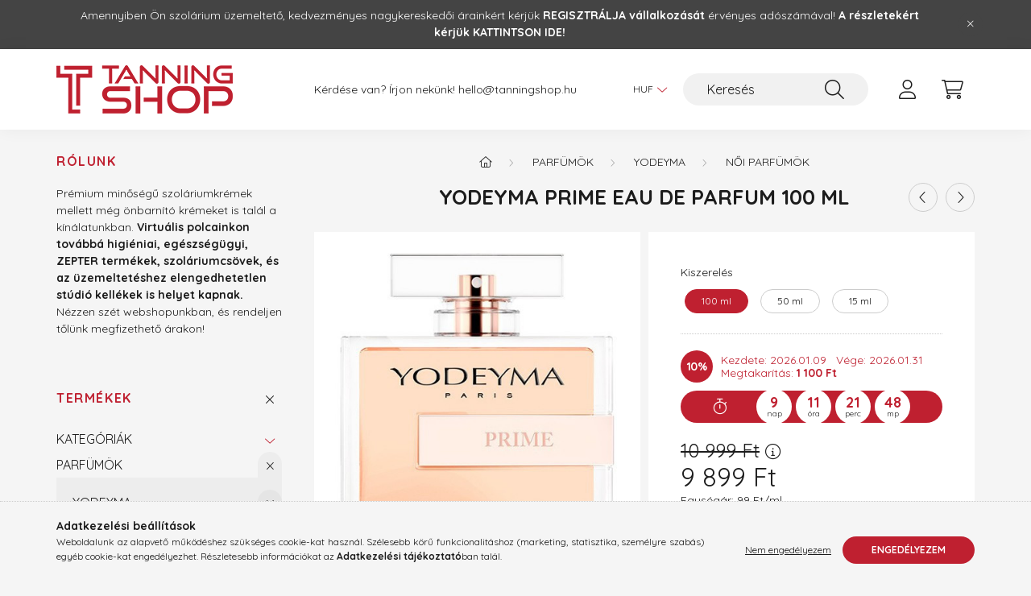

--- FILE ---
content_type: text/html; charset=UTF-8
request_url: https://www.tanningshop.hu/Yodeyma-PRIME-Eau-de-Parfum-100-ml
body_size: 25278
content:
<!DOCTYPE html>
<html lang="hu">
    <head>
        <meta charset="utf-8">
<meta name="description" content="Yodeyma PRIME Eau de Parfum 100 ml, Yodeyma PRIME Eau de Parfum A rózsa jellegzeteségével éri el, hogy egy nőies és friss illattá váljon., Minőségi szolárium kr">
<meta name="robots" content="index, follow">
<meta http-equiv="X-UA-Compatible" content="IE=Edge">
<meta property="og:site_name" content="Tanning Shop webáruház" />
<meta property="og:title" content="Yodeyma (EDP) PRIME Eau de Parfum 100 ml - Tanning Shop szol">
<meta property="og:description" content="Yodeyma PRIME Eau de Parfum 100 ml, Yodeyma PRIME Eau de Parfum A rózsa jellegzeteségével éri el, hogy egy nőies és friss illattá váljon., Minőségi szolárium kr">
<meta property="og:type" content="product">
<meta property="og:url" content="https://www.tanningshop.hu/Yodeyma-PRIME-Eau-de-Parfum-100-ml">
<meta property="og:image" content="https://www.tanningshop.hu/img/63118/SZ188655/Yodeyma-PRIME-Eau-de-Parfum-100-ml.jpg">
<meta name="google-site-verification" content="wHMXTSLsHp7NK-Fn1iwQ">
<meta property="fb:admins" content="562206500482126">
<meta name="theme-color" content="#e9262a">
<meta name="msapplication-TileColor" content="#e9262a">
<meta name="mobile-web-app-capable" content="yes">
<meta name="apple-mobile-web-app-capable" content="yes">
<meta name="MobileOptimized" content="320">
<meta name="HandheldFriendly" content="true">

<title>Yodeyma (EDP) PRIME Eau de Parfum 100 ml - Tanning Shop szol</title>


<script>
var service_type="shop";
var shop_url_main="https://www.tanningshop.hu";
var actual_lang="hu";
var money_len="0";
var money_thousend=" ";
var money_dec=",";
var shop_id=63118;
var unas_design_url="https:"+"/"+"/"+"www.tanningshop.hu"+"/"+"!common_design"+"/"+"base"+"/"+"002201"+"/";
var unas_design_code='002201';
var unas_base_design_code='2200';
var unas_design_ver=4;
var unas_design_subver=4;
var unas_shop_url='https://www.tanningshop.hu';
var responsive="yes";
var price_nullcut_disable=1;
var config_plus=new Array();
config_plus['product_tooltip']=1;
config_plus['cart_redirect']=1;
config_plus['money_type']='Ft';
config_plus['money_type_display']='Ft';
var lang_text=new Array();

var UNAS = UNAS || {};
UNAS.shop={"base_url":'https://www.tanningshop.hu',"domain":'www.tanningshop.hu',"username":'tanningshop.revolshop.hu',"id":63118,"lang":'hu',"currency_type":'Ft',"currency_code":'HUF',"currency_rate":'1',"currency_length":0,"base_currency_length":0,"canonical_url":'https://www.tanningshop.hu/Yodeyma-PRIME-Eau-de-Parfum-100-ml'};
UNAS.design={"code":'002201',"page":'product_details'};
UNAS.api_auth="961339b12aa2122e1553c203d0f99ec4";
UNAS.customer={"email":'',"id":0,"group_id":0,"without_registration":0};
UNAS.customer["area_ids"]=[11578,11588];
UNAS.shop["category_id"]="512711";
UNAS.shop["sku"]="SZ188655";
UNAS.shop["product_id"]="537107268";
UNAS.shop["only_private_customer_can_purchase"] = false;
 

UNAS.text = {
    "button_overlay_close": `Bezár`,
    "popup_window": `Felugró ablak`,
    "list": `lista`,
    "updating_in_progress": `frissítés folyamatban`,
    "updated": `frissítve`,
    "is_opened": `megnyitva`,
    "is_closed": `bezárva`,
    "deleted": `törölve`,
    "consent_granted": `hozzájárulás megadva`,
    "consent_rejected": `hozzájárulás elutasítva`,
    "field_is_incorrect": `mező hibás`,
    "error_title": `Hiba!`,
    "product_variants": `termék változatok`,
    "product_added_to_cart": `A termék a kosárba került`,
    "product_added_to_cart_with_qty_problem": `A termékből csak [qty_added_to_cart] [qty_unit] került kosárba`,
    "product_removed_from_cart": `A termék törölve a kosárból`,
    "reg_title_name": `Név`,
    "reg_title_company_name": `Cégnév`,
    "number_of_items_in_cart": `Kosárban lévő tételek száma`,
    "cart_is_empty": `A kosár üres`,
    "cart_updated": `A kosár frissült`
};


UNAS.text["delete_from_compare"]= `Törlés összehasonlításból`;
UNAS.text["comparison"]= `Összehasonlítás`;

UNAS.text["delete_from_favourites"]= `Törlés a kedvencek közül`;
UNAS.text["add_to_favourites"]= `Kedvencekhez`;






window.lazySizesConfig=window.lazySizesConfig || {};
window.lazySizesConfig.loadMode=1;
window.lazySizesConfig.loadHidden=false;

window.dataLayer = window.dataLayer || [];
function gtag(){dataLayer.push(arguments)};
gtag('js', new Date());
</script>

<script src="https://www.tanningshop.hu/!common_packages/jquery/jquery-3.2.1.js?mod_time=1690980617"></script>
<script src="https://www.tanningshop.hu/!common_packages/jquery/plugins/migrate/migrate.js?mod_time=1690980618"></script>
<script src="https://www.tanningshop.hu/!common_packages/jquery/plugins/autocomplete/autocomplete.js?mod_time=1751445028"></script>
<script src="https://www.tanningshop.hu/!common_packages/jquery/plugins/tools/overlay/overlay.js?mod_time=1759904162"></script>
<script src="https://www.tanningshop.hu/!common_packages/jquery/plugins/tools/toolbox/toolbox.expose.js?mod_time=1725517055"></script>
<script src="https://www.tanningshop.hu/!common_packages/jquery/plugins/lazysizes/lazysizes.min.js?mod_time=1690980618"></script>
<script src="https://www.tanningshop.hu/!common_packages/jquery/plugins/lazysizes/plugins/bgset/ls.bgset.min.js?mod_time=1753261540"></script>
<script src="https://www.tanningshop.hu/!common_packages/jquery/own/shop_common/exploded/common.js?mod_time=1764831094"></script>
<script src="https://www.tanningshop.hu/!common_packages/jquery/own/shop_common/exploded/common_overlay.js?mod_time=1759904162"></script>
<script src="https://www.tanningshop.hu/!common_packages/jquery/own/shop_common/exploded/common_shop_popup.js?mod_time=1759904162"></script>
<script src="https://www.tanningshop.hu/!common_packages/jquery/own/shop_common/exploded/page_product_details.js?mod_time=1751445028"></script>
<script src="https://www.tanningshop.hu/!common_packages/jquery/own/shop_common/exploded/function_favourites.js?mod_time=1725525526"></script>
<script src="https://www.tanningshop.hu/!common_packages/jquery/own/shop_common/exploded/function_compare.js?mod_time=1751445028"></script>
<script src="https://www.tanningshop.hu/!common_packages/jquery/own/shop_common/exploded/function_recommend.js?mod_time=1751445028"></script>
<script src="https://www.tanningshop.hu/!common_packages/jquery/own/shop_common/exploded/function_product_print.js?mod_time=1725525526"></script>
<script src="https://www.tanningshop.hu/!common_packages/jquery/plugins/hoverintent/hoverintent.js?mod_time=1690980618"></script>
<script src="https://www.tanningshop.hu/!common_packages/jquery/own/shop_tooltip/shop_tooltip.js?mod_time=1759904162"></script>
<script src="https://www.tanningshop.hu/!common_design/base/002200/main.js?mod_time=1759904162"></script>
<script src="https://www.tanningshop.hu/!common_packages/jquery/plugins/flickity/v3/flickity.pkgd.min.js?mod_time=1759904162"></script>
<script src="https://www.tanningshop.hu/!common_packages/jquery/plugins/flickity/v3/as-nav-for.js?mod_time=1690980618"></script>
<script src="https://www.tanningshop.hu/!common_packages/jquery/plugins/toastr/toastr.min.js?mod_time=1690980618"></script>
<script src="https://www.tanningshop.hu/!common_packages/jquery/plugins/tippy/popper-2.4.4.min.js?mod_time=1690980618"></script>
<script src="https://www.tanningshop.hu/!common_packages/jquery/plugins/tippy/tippy-bundle.umd.min.js?mod_time=1690980618"></script>
<script src="https://www.tanningshop.hu/!common_packages/jquery/plugins/photoswipe/photoswipe.min.js?mod_time=1690980618"></script>
<script src="https://www.tanningshop.hu/!common_packages/jquery/plugins/photoswipe/photoswipe-ui-default.min.js?mod_time=1690980618"></script>

<link href="https://www.tanningshop.hu/temp/shop_63118_88424a4a7a53a97de9f170228c149728.css?mod_time=1769068554" rel="stylesheet" type="text/css">

<link href="https://www.tanningshop.hu/Yodeyma-PRIME-Eau-de-Parfum-100-ml" rel="canonical">
<link href="https://www.tanningshop.hu/shop_ordered/63118/design_pic/favicon.ico" rel="shortcut icon">
<script>
        var google_consent=1;
    
        gtag('consent', 'default', {
           'ad_storage': 'denied',
           'ad_user_data': 'denied',
           'ad_personalization': 'denied',
           'analytics_storage': 'denied',
           'functionality_storage': 'denied',
           'personalization_storage': 'denied',
           'security_storage': 'granted'
        });

    
        gtag('consent', 'update', {
           'ad_storage': 'denied',
           'ad_user_data': 'denied',
           'ad_personalization': 'denied',
           'analytics_storage': 'denied',
           'functionality_storage': 'denied',
           'personalization_storage': 'denied',
           'security_storage': 'granted'
        });

        </script>
    <script async src="https://www.googletagmanager.com/gtag/js?id=UA-91506320-1"></script>    <script>
    gtag('config', 'UA-91506320-1');

        </script>
        <script>
    var google_analytics=1;

                gtag('event', 'view_item', {
              "currency": "HUF",
              "value": '9899',
              "items": [
                  {
                      "item_id": "SZ188655",
                      "item_name": "Yodeyma PRIME Eau de Parfum 100 ml",
                      "item_category": "PARFÜMÖK/YODEYMA/NŐI PARFÜMÖK",
                      "price": '9899'
                  }
              ],
              'non_interaction': true
            });
               </script>
           <script>
        gtag('config', 'AW-946736315',{'allow_enhanced_conversions':true});
                </script>
                <script>
                       gtag('config', 'AW-590428434');
                </script>
                <script>
            gtag('config', 'AW-671561424');
        </script>
            <script>
        var google_ads=1;

                gtag('event','remarketing', {
            'ecomm_pagetype': 'product',
            'ecomm_prodid': ["SZ188655"],
            'ecomm_totalvalue': 9899        });
            </script>
        <!-- Google Tag Manager -->
    <script>(function(w,d,s,l,i){w[l]=w[l]||[];w[l].push({'gtm.start':
            new Date().getTime(),event:'gtm.js'});var f=d.getElementsByTagName(s)[0],
            j=d.createElement(s),dl=l!='dataLayer'?'&l='+l:'';j.async=true;j.src=
            'https://www.googletagmanager.com/gtm.js?id='+i+dl;f.parentNode.insertBefore(j,f);
        })(window,document,'script','dataLayer','GTM-P9G6H8');</script>
    <!-- End Google Tag Manager -->

    	<script>
	/* <![CDATA[ */
	$(document).ready(function() {
       $(document).bind("contextmenu",function(e) {
            return false;
       });
	});
	/* ]]> */
	</script>
		<script>
	/* <![CDATA[ */
	var omitformtags=["input", "textarea", "select"];
	omitformtags=omitformtags.join("|");
		
	function disableselect(e) {
		if (omitformtags.indexOf(e.target.tagName.toLowerCase())==-1) return false;
		if (omitformtags.indexOf(e.target.tagName.toLowerCase())==2) return false;
	}
		
	function reEnable() {
		return true;
	}
		
	if (typeof document.onselectstart!="undefined") {
		document.onselectstart=new Function ("return false");
	} else {
		document.onmousedown=disableselect;
		document.onmouseup=reEnable;
	}
	/* ]]> */
	</script>
	
    <script>
    var facebook_pixel=1;
    /* <![CDATA[ */
        !function(f,b,e,v,n,t,s){if(f.fbq)return;n=f.fbq=function(){n.callMethod?
            n.callMethod.apply(n,arguments):n.queue.push(arguments)};if(!f._fbq)f._fbq=n;
            n.push=n;n.loaded=!0;n.version='2.0';n.queue=[];t=b.createElement(e);t.async=!0;
            t.src=v;s=b.getElementsByTagName(e)[0];s.parentNode.insertBefore(t,s)}(window,
                document,'script','//connect.facebook.net/en_US/fbevents.js');

        fbq('init', '1458488531073392');
                fbq('track', 'PageView', {}, {eventID:'PageView.aXIaLV0ErLX0PHJ2RdzlnAAAaTY'});
        
        fbq('track', 'ViewContent', {
            content_name: 'Yodeyma PRIME Eau de Parfum 100 ml',
            content_category: 'PARFÜMÖK > YODEYMA > NŐI PARFÜMÖK',
            content_ids: ['SZ188655'],
            contents: [{'id': 'SZ188655', 'quantity': '1'}],
            content_type: 'product',
            value: 9899.1,
            currency: 'HUF'
        }, {eventID:'ViewContent.aXIaLV0ErLX0PHJ2RdzlnAAAaTY'});

        
        $(document).ready(function() {
            $(document).on("addToCart", function(event, product_array){
                facebook_event('AddToCart',{
					content_name: product_array.name,
					content_category: product_array.category,
					content_ids: [product_array.sku],
					contents: [{'id': product_array.sku, 'quantity': product_array.qty}],
					content_type: 'product',
					value: product_array.price,
					currency: 'HUF'
				}, {eventID:'AddToCart.' + product_array.event_id});
            });

            $(document).on("addToFavourites", function(event, product_array){
                facebook_event('AddToWishlist', {
                    content_ids: [product_array.sku],
                    content_type: 'product'
                }, {eventID:'AddToFavourites.' + product_array.event_id});
            });
        });

    /* ]]> */
    </script>

<script>

  !function(f,b,e,v,n,t,s)
  {if(f.fbq)return;n=f.fbq=function(){n.callMethod?
  n.callMethod.apply(n,arguments):n.queue.push(arguments)};
  if(!f._fbq)f._fbq=n;n.push=n;n.loaded=!0;n.version='2.0';
  n.queue=[];t=b.createElement(e);t.async=!0;
  t.src=v;s=b.getElementsByTagName(e)[0];
  s.parentNode.insertBefore(t,s)}(window, document,'script',
  'https://connect.facebook.net/en_US/fbevents.js');
  fbq('init', '781863252389504');
  fbq('track', 'PageView');



</script>


        <meta content="width=device-width, initial-scale=1.0" name="viewport" />
        <link rel="preconnect" href="https://fonts.gstatic.com">
        <link rel="preload" href="https://fonts.googleapis.com/css2?family=Quicksand:wght@400;700&display=swap" as="style" />
        <link rel="stylesheet" href="https://fonts.googleapis.com/css2?family=Quicksand:wght@400;700&display=swap" media="print" onload="this.media='all'">
        <noscript>
            <link rel="stylesheet" href="https://fonts.googleapis.com/css2?family=Quicksand:wght@400;700&display=swap" />
        </noscript>
        
        
        
        
        
        

        
        
        
        
                    
            
            
            
            
            
            
            
            
                                            <style>                    </style>
        
            
                
    </head>

                
                
    
    
    
    
    
                     
    
    <body class='design_ver4 design_subver1 design_subver2 design_subver3 design_subver4' id="ud_shop_artdet">
    
        <!-- Google Tag Manager (noscript) -->
    <noscript><iframe src="https://www.googletagmanager.com/ns.html?id=GTM-P9G6H8"
                      height="0" width="0" style="display:none;visibility:hidden"></iframe></noscript>
    <!-- End Google Tag Manager (noscript) -->
        <div id="fb-root"></div>
    <script>
        window.fbAsyncInit = function() {
            FB.init({
                xfbml            : true,
                version          : 'v22.0'
            });
        };
    </script>
    <script async defer crossorigin="anonymous" src="https://connect.facebook.net/hu_HU/sdk.js"></script>
    <div id="image_to_cart" style="display:none; position:absolute; z-index:100000;"></div>
<div class="overlay_common overlay_warning" id="overlay_cart_add"></div>
<script>$(document).ready(function(){ overlay_init("cart_add",{"onBeforeLoad":false}); });</script>
<div id="overlay_login_outer"></div>	
	<script>
	$(document).ready(function(){
	    var login_redir_init="";

		$("#overlay_login_outer").overlay({
			onBeforeLoad: function() {
                var login_redir_temp=login_redir_init;
                if (login_redir_act!="") {
                    login_redir_temp=login_redir_act;
                    login_redir_act="";
                }

									$.ajax({
						type: "GET",
						async: true,
						url: "https://www.tanningshop.hu/shop_ajax/ajax_popup_login.php",
						data: {
							shop_id:"63118",
							lang_master:"hu",
                            login_redir:login_redir_temp,
							explicit:"ok",
							get_ajax:"1"
						},
						success: function(data){
							$("#overlay_login_outer").html(data);
							if (unas_design_ver >= 5) $("#overlay_login_outer").modal('show');
							$('#overlay_login1 input[name=shop_pass_login]').keypress(function(e) {
								var code = e.keyCode ? e.keyCode : e.which;
								if(code.toString() == 13) {		
									document.form_login_overlay.submit();		
								}	
							});	
						}
					});
								},
			top: 50,
			mask: {
	color: "#000000",
	loadSpeed: 200,
	maskId: "exposeMaskOverlay",
	opacity: 0.7
},
			closeOnClick: (config_plus['overlay_close_on_click_forced'] === 1),
			onClose: function(event, overlayIndex) {
				$("#login_redir").val("");
			},
			load: false
		});
		
			});
	function overlay_login() {
		$(document).ready(function(){
			$("#overlay_login_outer").overlay().load();
		});
	}
	function overlay_login_remind() {
        if (unas_design_ver >= 5) {
            $("#overlay_remind").overlay().load();
        } else {
            $(document).ready(function () {
                $("#overlay_login_outer").overlay().close();
                setTimeout('$("#overlay_remind").overlay().load();', 250);
            });
        }
	}

    var login_redir_act="";
    function overlay_login_redir(redir) {
        login_redir_act=redir;
        $("#overlay_login_outer").overlay().load();
    }
	</script>  
	<div class="overlay_common overlay_info" id="overlay_remind"></div>
<script>$(document).ready(function(){ overlay_init("remind",[]); });</script>

	<script>
    	function overlay_login_error_remind() {
		$(document).ready(function(){
			load_login=0;
			$("#overlay_error").overlay().close();
			setTimeout('$("#overlay_remind").overlay().load();', 250);	
		});
	}
	</script>  
	<div class="overlay_common overlay_info" id="overlay_newsletter"></div>
<script>$(document).ready(function(){ overlay_init("newsletter",[]); });</script>

<script>
function overlay_newsletter() {
    $(document).ready(function(){
        $("#overlay_newsletter").overlay().load();
    });
}
</script>
<div class="overlay_common overlay_error" id="overlay_script"></div>
<script>$(document).ready(function(){ overlay_init("script",[]); });</script>
<style> .grecaptcha-badge { display: none !important; } </style>     <script>
    $(document).ready(function() {
        $.ajax({
            type: "GET",
            url: "https://www.tanningshop.hu/shop_ajax/ajax_stat.php",
            data: {master_shop_id:"63118",get_ajax:"1"}
        });
    });
    </script>
    

    <div id="container" class="page_shop_artdet_SZ188655">
                        <div class="js-element nanobar js-nanobar" data-element-name="header_text_section_1">
        <div class="container">
            <div class="header_text_section_1 nanobar__inner">
                                    <p class="p1">Amennyiben Ön szolárium üzemeltető, kedvezményes nagykereskedői árainkért kérjük <strong><a href="https://www.tanningshop.hu/shop_reg.php"><span class="s1">REGISZTRÁLJA</span></a> vállalkozását</strong> érvényes adószámával!<b> A részletekért kérjük <a href="https://www.tanningshop.hu/b2b">KATTINTSON IDE!</a></b></p>
                                <button type="button" class="btn nanobar__btn-close" onclick="closeNanobar(this,'header_text_section_1_hide','session','--nanobar-height');" aria-label="Bezár" title="Bezár">
                    <span class="icon--close"></span>
                </button>
            </div>
        </div>
    </div>
    <script>
        $(document).ready(function() {
            root.style.setProperty('--nanobar-height', getHeight($(".js-nanobar")) + "px");
        });
    </script>
    

        <header class="header js-header">
            <div class="header-inner js-header-inner">
                <div class="container">
                    <div class="row gutters-10 gutters-xl-20 flex-nowrap justify-content-center align-items-center py-3 py-lg-4 position-relative">
                        <div class="header__left col col-lg-auto">
                            <div class="header__left-inner d-flex align-items-center">
                                <button type="button" class="hamburger__btn dropdown--btn d-xl-none" id="hamburger__btn" aria-label="hamburger button" data-btn-for=".main__left">
                                    <span class="hamburger__btn-icon icon--hamburger"></span>
                                </button>
                                    <div id="header_logo_img" class="js-element header_logo logo" data-element-name="header_logo">
        <div class="header_logo-img-container">
            <div class="header_logo-img-wrapper">
                                                <a href="https://www.tanningshop.hu/">                    <picture>
                                                <source media="(max-width: 575.98px)" srcset="https://www.tanningshop.hu/!common_design/custom/tanningshop.revolshop.hu/element/layout_hu_header_logo-280x60_1_small.png?time=1640905448 81w, https://www.tanningshop.hu/!common_design/custom/tanningshop.revolshop.hu/element/layout_hu_header_logo-280x60_1_small_retina.png?time=1640905448 161w" sizes="81px"/>
                                                <source srcset="https://www.tanningshop.hu/!common_design/custom/tanningshop.revolshop.hu/element/layout_hu_header_logo-280x60_1_default.png?time=1640905448 1x, https://www.tanningshop.hu/!common_design/custom/tanningshop.revolshop.hu/element/layout_hu_header_logo-280x60_1_default_retina.png?time=1640905448 2x" />
                        <img                              src="https://www.tanningshop.hu/!common_design/custom/tanningshop.revolshop.hu/element/layout_hu_header_logo-280x60_1_default.png?time=1640905448"                             
                             alt="Tanning Shop webáruház                        "/>
                    </picture>
                    </a>                                        </div>
        </div>
    </div>

                            </div>
                        </div>

                        <div class="header__right col-auto col-lg">
                            <div class="row gutters-10 align-items-center">
                                <div class="js-element header_text_section_2 d-none d-lg-block col col-xl-auto text-center text-xl-left" data-element-name="header_text_section_2">
            <div class="header_text_section_2-slide slide-1"><p>Kérdése van? Írjon nekünk! <a href="mailto:%20hello@tanningshop.hu">hello@tanningshop.hu</a></p></div>
    </div>

                                <div class="col-auto col-xl d-flex justify-content-end position-static">
                                    
                                        <div class="currency-box-desktop flex-shrink-0">
        <form action="https://www.tanningshop.hu/shop_moneychange.php" name="form_moneychange" method="post"><input name="file_back" type="hidden" value="/Yodeyma-PRIME-Eau-de-Parfum-100-ml">
            <div class="currency-select-group form-group form-select-group mb-0">
                <select class="form-control border-0 money-select" aria-label="Pénznem váltás" name="session_money_select" id="session_money_select2" onchange="document.form_moneychange.submit();">
                    <option value="-1" selected="selected">HUF - Ft</option>
                                            <option value="0">EUR - €</option>
                                    </select>
            </div>
        </form>
            </div>


                                    <button class="search-box__dropdown-btn dropdown--btn d-xl-none" aria-label="search button" type="button" data-btn-for=".search-box__dropdown">
                                        <span class="search-box__dropdown-btn-icon icon--search"></span>
                                    </button>
                                    <div class="search-box search-box__dropdown dropdown--content dropdown--content-till-lg" data-content-for=".search__dropdown-btn" data-content-direction="full">
                                        <div class="dropdown--content-inner search-box__inner position-relative js-search browser-is-chrome" id="box_search_content">
    <form name="form_include_search" id="form_include_search" action="https://www.tanningshop.hu/shop_search.php" method="get">
    <div class="box-search-group">
        <input data-stay-visible-breakpoint="1200" class="search-box__input ac_input form-control js-search-input" name="search"
               pattern=".{3,100}" id="box_search_input" value="" aria-label="Keresés"
               title="Hosszabb kereső kifejezést írjon be!" placeholder="Keresés" type="search" maxlength="100" autocomplete="off"
               required        >
        <div class='search-box__search-btn-outer input-group-append' title='Keresés'>
            <button class='search-btn' aria-label="Keresés">
                <span class="search-btn-icon icon--search"></span>
            </button>
        </div>
        <div class="search__loading">
            <div class="loading-spinner--small"></div>
        </div>
    </div>
    <div class="search-box__mask"></div>
    </form>
    <div class="ac_results"></div>
</div>
<script>
    $(document).ready(function(){
        $(document).on('smartSearchInputLoseFocus', function(){
            if ($('.js-search-smart-autocomplete').length>0) {
                setTimeout(function () {
                    let height = $(window).height() - ($('.js-search-smart-autocomplete').offset().top - $(window).scrollTop()) - 20;
                    $('.search-smart-autocomplete').css('max-height', height + 'px');
                }, 300);
            }
        });
    });
</script>

                                    </div>

                                        <button type="button" class="profile__btn js-profile-btn dropdown--btn" id="profile__btn" data-orders="https://www.tanningshop.hu/shop_order_track.php" aria-label="profile button" data-btn-for=".profile__dropdown">
        <span class="profile__btn-icon icon--head"></span>
    </button>
    <div class="profile__dropdown dropdown--content" data-content-for=".profile__btn" data-content-direction="right">
        <div class="dropdown--content-inner">
                    <div class="profile__title">
                <span class="profile__title-icon icon--b-head"></span>
                <span class="profile__title-text">Belépés</span>
            </div>
            <div class='login-box__loggedout-container'>
                <form name="form_login" action="https://www.tanningshop.hu/shop_logincheck.php" method="post"><input name="file_back" type="hidden" value="/Yodeyma-PRIME-Eau-de-Parfum-100-ml"><input type="hidden" name="login_redir" value="" id="login_redir">
                <div class="login-box__form-inner">
                    <div class="form-group login-box__input-field form-label-group">
                        <input name="shop_user_login" id="shop_user_login" aria-label="Email" placeholder='Email' type="text" maxlength="100" class="form-control" spellcheck="false" autocomplete="email" autocapitalize="off">
                        <label for="shop_user_login">Email</label>
                    </div>
                    <div class="form-group login-box__input-field form-label-group mb-4">
                        <input name="shop_pass_login" id="shop_pass_login" aria-label="Jelszó" placeholder="Jelszó" type="password" maxlength="100" class="form-control" spellcheck="false" autocomplete="current-password" autocapitalize="off">
                        <label for="shop_pass_login">Jelszó</label>
                    </div>
                    <div class="form-group text-center mb-4">
                        <button type="submit" class="btn btn-primary">Belép</button>
                    </div>
                                        <div class="login-box__social-group form-group">
                        <div class="row gutters-5">
                                                                                        <div class="col">
                                    <div class="google-login-wrap" tabindex="0">
    <div class="google-login-btn btn w-100"><span class="o">o</span><span class="o">o</span><span class="g">g</span><span class="l">l</span><span class="e">e</span></div>
    <iframe class="google-iframe btn btn-link w-100" scrolling="no" src="https://cluster4.unas.hu/shop_google_login.php?url=https%3A%2F%2Fwww.tanningshop.hu&text=Bel%C3%A9p%C3%A9s+Google+fi%C3%B3kkal&type=&align=center&design=%2Fbase%2F002201%2F" title="Google"></iframe>
</div>                                </div>
                                                    </div>
                    </div>
                                        <div class="line-separator"></div>
                    <div class="form-group text-center">
                        <div class="login-box__reg-btn-wrap">
                            <a class="login-box__reg-btn btn btn-secondary" href="https://www.tanningshop.hu/shop_reg.php?no_reg=0">Regisztráció</a>
                        </div>
                        <div class="login-box__remind-btn-wrap">
                            <button type="button" class="login-box__remind-btn btn btn-secondary" onclick="handleCloseDropdowns(); overlay_login_remind();">Elfelejtettem a jelszavamat</button>
                        </div>
                    </div>
                </div>
                </form>
            </div>
                </div>
    </div>


                                    <button class="cart-box__btn dropdown--btn js-cart-box-loaded-by-ajax" aria-label="cart button" type="button" data-btn-for=".cart-box__dropdown">
                                        <span class="cart-box__btn-icon icon--cart">
                                                <span id="box_cart_content" class="cart-box">            </span>
                                        </span>
                                    </button>
                                                                        <div class="cart-box__dropdown dropdown--content js-cart-box-dropdown" data-content-for=".cart-box__btn" data-content-direction="right">
                                        <div class="h-100 dropdown--content-inner" id="box_cart_content2">
                                            <div class="loading-spinner-wrapper text-center">
                                                <div class="loading-spinner--small" style="width:30px;height:30px;"></div>
                                            </div>
                                            <script>
                                                $(document).ready(function(){
                                                    $('.cart-box__btn').on('click', function(){
                                                        let $this_btn = $(this);
                                                        const $box_cart_2 = $("#box_cart_content2");

                                                        if (!$this_btn.hasClass('ajax-loading') && !$this_btn.hasClass('is-loaded')) {
                                                            $.ajax({
                                                                type: "GET",
                                                                async: true,
                                                                url: "https://www.tanningshop.hu/shop_ajax/ajax_box_cart.php?get_ajax=1&lang_master=hu&cart_num=2",
                                                                beforeSend:function(){
                                                                    $this_btn.addClass('ajax-loading');
                                                                    $box_cart_2.addClass('ajax-loading');
                                                                },
                                                                success: function (data) {
                                                                    $box_cart_2.html(data).removeClass('ajax-loading').addClass("is-loaded");
                                                                    $this_btn.removeClass('ajax-loading').addClass("is-loaded");

                                                                    const $box_cart_free_shipping_el = $(".js-cart-box-free-shipping", $box_cart_2);
                                                                    const $box_cart_sum_and_btns_el = $(".js-cart-box-sum-and-btns", $box_cart_2);
                                                                    const $box_cart_header_el = $(".js-cart-box-title", $box_cart_2);

                                                                    requestAnimationFrame(function() {
                                                                        if ($box_cart_free_shipping_el.length > 0 && $box_cart_free_shipping_el.css('display') != 'none') {
                                                                            root.style.setProperty("--cart-box-free-shipping-height", $box_cart_free_shipping_el.outerHeight(true) + "px");
                                                                        }
                                                                        if ($box_cart_header_el.length > 0 && $box_cart_header_el.css('display') != 'none') {
                                                                            root.style.setProperty("--cart-box-header-height", $box_cart_header_el.outerHeight(true) + "px");
                                                                        }
                                                                        root.style.setProperty("--cart-box-sum-and-btns", $box_cart_sum_and_btns_el.outerHeight(true) + "px");
                                                                    })
                                                                }
                                                            });
                                                        }
                                                    });
                                                });
                                            </script>
                                            
                                        </div>
                                    </div>
                                                                    </div>
                            </div>
                        </div>
                    </div>
                </div>
            </div>
        </header>
        
        <main class="main">
            <div class="container">
                <div class="row">
                                        <div class="main__left col-auto dropdown--content dropdown--content-till-lg" data-content-for=".hamburger__btn, .filter-top__filter-btn" data-content-direction="left">
                        <button class="main__left-btn-close btn-close d-xl-none" data-close-btn-for=".hamburger__btn, .main__left" type="button" aria-label="bezár" data-text="bezár"></button>
                        <div class="main__left-inner">
                                    <div id="box_container_sidebar_banner" class="js-element box_container" data-element-name="sidebar_banner">
            <div class="box">
                            <div class="box__title h4">RÓLUNK</div>
                                        <div class="box__content">
                                                                <meta charset="utf-8" />
<p class="p1">Prémium minőségű szoláriumkrémek mellett még önbarnító krémeket is talál a kínálatunkban. <strong>Virtuális polcainkon továbbá higiéniai, egészségügyi, ZEPTER termékek, szoláriumcsövek, és az üzemeltetéshez elengedhetetlen stúdió kellékek is helyet kapnak.</strong> Nézzen szét webshopunkban, és rendeljen tőlünk megfizethető árakon!</p>
                                    </div>
                        </div>
        </div>
        

                                                        <div id="box_container_shop_cat" class="box_container">
                                <div class="box box--closeable has-opened-content">
                                    <div class="box__title h4">
                                        <span class="box__title-text" onclick="boxContentOpener($(this));">Termékek</span>
                                        <button onclick="boxContentOpener($(this));"  aria-expanded="true" class="box__toggle-btn content-toggle-btn" aria-haspopup="listbox" type="button"></button>
                                    </div>
                                    <div class="box__content show js-box-content">
                                                <script>
    function navItemOpen($thisBtn) {
        let $thisParentSubmenu = $thisBtn.closest('.submenu');
        let $thisNavItem = $thisBtn.closest('.nav-item');
        let $thisSubmenu = $thisNavItem.find('.submenu').first();

        /*remove is-opened class form the rest menus (cat+plus)*/
        let $notThisOpenedNavItem = $thisParentSubmenu.find('.nav-item.show').not($thisNavItem);
        $notThisOpenedNavItem.find('.submenu.show').removeClass('show');
        $notThisOpenedNavItem.find('.submenu-toggle-btn').attr('aria-expanded','false');
        $notThisOpenedNavItem.removeClass('show');

        if ($thisNavItem.hasClass('show')) {
            $thisBtn.attr('aria-expanded','false');
            $thisNavItem.removeClass('show');
            $thisSubmenu.removeClass('show');
        } else {
            $thisBtn.attr('aria-expanded','true');
            $thisNavItem.addClass('show');
            $thisSubmenu.addClass('show');
        }
    }
    function catSubLoad($id,$ajaxUrl){
        let $navItem = $('.nav-item[data-id="'+$id+'"]');

        $.ajax({
            type: 'GET',
            url: $ajaxUrl,
            beforeSend: function(){
                $navItem.addClass('ajax-loading');
                setTimeout(function (){
                    if (!$navItem.hasClass('ajax-loaded')) {
                        $navItem.addClass('ajax-loader');
                    }
                }, 500);
            },
            success:function(data){
                $navItem.append(data);
                $("> .nav-link-wrapper > .submenu-toggle-btn", $navItem).attr('onclick','navItemOpen($(this));').trigger('click');
                $navItem.removeClass('ajax-loading ajax-loader').addClass('ajax-loaded');
            }
        });
    }
</script>

<ul id="nav__cat" class="navbar-nav js-navbar-nav">
            <li class="nav-item has-submenu js-nav-item-355182" data-id="355182">
            <div class="nav-link-wrapper">
                <a class="nav-link" href="https://www.tanningshop.hu/kategoriak">
                    KATEGÓRIÁK
                                    </a>

                                <button                         onclick="catSubLoad('355182','https://www.tanningshop.hu/shop_ajax/ajax_box_cat.php?get_ajax=1&type=layout&change_lang=hu&level=1&key=355182&box_var_name=shop_cat&box_var_layout_cache=1&box_var_expand_cache=yes&box_var_layout_level0=0&box_var_layout=1&box_var_ajax=1&box_var_section=content&box_var_highlight=yes&box_var_type=expand&box_var_div=no&box_var_expand_cache_per_cats=1');" aria-expanded="false"
                                                class="content-toggle-btn submenu-toggle-btn" data-toggle="submenu" aria-haspopup="true" type="button">
                </button>
                            </div>
                    </li>
            <li class="nav-item has-submenu show js-nav-item-460911" data-id="460911">
            <div class="nav-link-wrapper">
                <a class="nav-link" href="https://www.tanningshop.hu/PARFUMOK">
                    PARFÜMÖK
                                    </a>

                                <button                         onclick="navItemOpen($(this));" aria-expanded="true"                        class="content-toggle-btn submenu-toggle-btn" data-toggle="submenu" aria-haspopup="true" type="button">
                </button>
                            </div>
                            <ul class="submenu collapse show submenu--level-1">
            <li class="nav-item  has-submenu show js-nav-item-487884" data-id="487884">
            <div class="nav-link-wrapper">
                <a class="nav-link" href="https://www.tanningshop.hu/YODEYMA" >YODEYMA
                                </a>
                                    <button                             onclick="navItemOpen($(this));" aria-expanded="true"                            class="content-toggle-btn submenu-toggle-btn" data-toggle="submenu" aria-haspopup="true" type="button">
                    </button>
                            </div>
                            <ul class="submenu collapse show submenu--level-2">
            <li class="nav-item  js-nav-item-831135" data-id="831135">
            <div class="nav-link-wrapper">
                <a class="nav-link" href="https://www.tanningshop.hu/GYERMEK-EDT" >GYERMEK EDT
                                </a>
                            </div>
                    </li>
            <li class="nav-item  js-nav-item-512711" data-id="512711">
            <div class="nav-link-wrapper">
                <a class="nav-link" href="https://www.tanningshop.hu/NOI-PARFUMOK" >NŐI PARFÜMÖK
                                </a>
                            </div>
                    </li>
            <li class="nav-item  js-nav-item-708605" data-id="708605">
            <div class="nav-link-wrapper">
                <a class="nav-link" href="https://www.tanningshop.hu/FERFI-PARFUMOK" >FÉRFI PARFÜMÖK
                                </a>
                            </div>
                    </li>
    
    
    </ul>

                    </li>
    
    
    </ul>

                    </li>
            <li class="nav-item js-nav-item-108600" data-id="108600">
            <div class="nav-link-wrapper">
                <a class="nav-link" href="https://www.tanningshop.hu/ujdonsagok?source_cat=108600">
                    ÚJDONSÁGOK
                                    </a>

                            </div>
                    </li>
            <li class="nav-item js-nav-item-904442" data-id="904442">
            <div class="nav-link-wrapper">
                <a class="nav-link" href="https://www.tanningshop.hu/akcios-barnito-kremek-szolikremek-kozmetikumok?source_cat=904442">
                    AKCIÓS TERMÉKEK
                                    </a>

                            </div>
                    </li>
            <li class="nav-item js-nav-item-111716" data-id="111716">
            <div class="nav-link-wrapper">
                <a class="nav-link" href="https://www.tanningshop.hu/mennyisegi-kedvezmeny?source_cat=111716">
                    TÖBBET OLCSÓBBAN
                                    </a>

                            </div>
                    </li>
    </ul>
    
                                                			<ul id="nav__menu" class="navbar-nav js-navbar-nav">
				<li class="nav-item js-nav-item-520900">
			<div class="nav-link-wrapper">
				<a class="nav-link" href="https://www.tanningshop.hu/b2b">
					CÉGEK SZÁMÁRA
									</a>
							</div>
					</li>
			<li class="nav-item js-nav-item-680012">
			<div class="nav-link-wrapper">
				<a class="nav-link" href="https://www.tanningshop.hu/blog">
					BLOG
									</a>
							</div>
					</li>
		</ul>

    
                                    </div>
                                </div>
                                <script>
                                    function boxContentOpener($thisEl) {
                                        let $thisBox = $thisEl.closest('.box');
                                        let $thisBtn = $thisBox.find('.box__toggle-btn');

                                        if ($thisBox.hasClass('has-opened-content')) {
                                            $thisBtn.attr('aria-expanded','false').removeClass('open').addClass('close');
                                            $thisBox.removeClass('has-opened-content').find('.box__content').removeClass('show');
                                        } else {
                                            $thisBox.addClass('has-opened-content').find('.box__content').addClass('show');
                                            $thisBtn.attr('aria-expanded','true').removeClass('open').addClass('close')
                                        }
                                    }
                                </script>
                            </div>
                            
                                    
    

                                                        <div id="box_container_header_section" class="box_container d-lg-none">
                                <div class="box">        <div class="js-element header_text_section_2" data-element-name="header_text_section_2">
            <div class="header_text_section_2-slide slide-1"><p>Kérdése van? Írjon nekünk! <a href="mailto:%20hello@tanningshop.hu">hello@tanningshop.hu</a></p></div>
    </div>

    </div>
                            </div>
                            
                                                        <div id="box_container_shop_lang_money" class="box_container d-xl-none">
                                <div class="box">
                                    <div class="d-flex justify-content-center lang-money-box-inner">
                                                
            <div class="currency-box-mobile">
        <form action="https://www.tanningshop.hu/shop_moneychange.php" name="form_moneychange2" method="post"><input name="file_back" type="hidden" value="/Yodeyma-PRIME-Eau-de-Parfum-100-ml">
            <div class="currency-select-group form-group form-select-group mb-0">
                <select class="form-control border-0 money-select" aria-label="Pénznem váltás" name="session_money_select" id="session_money_select" onchange="document.form_moneychange2.submit();">
                    <option value="-1" selected="selected">HUF - Ft</option>
                                            <option value="0">EUR - €</option>
                                    </select>
            </div>
        </form>
            </div>

    
                                    </div>
                                </div>
                            </div>
                            
                            <div id='box_container_shop_art_data' class='box_container_1'>
                            <div class="box">
                                <div class="box__title h4">Szűrés</div>
                                <div class="box__content js-box-content"><div id='box_art_data_content' class='box_content'>
                <div class='form-group form-label-group form-select-group data-plus-1'>
            <select onchange="location.href='https://www.tanningshop.hu/shop_artspec.php?artspec=6&amp;select1='+encodeURIComponent(this.value)+''" id="data-plus-1__select" class="form-control">
                <option value="" selected="selected">Kérem válasszon!</option>
                                    <option value="7suns" >7suns</option>
                                    <option value="Any Tan" >Any Tan</option>
                                    <option value="Art of Sun" >Art of Sun</option>
                                    <option value="Asther-Taboo" >Asther-Taboo</option>
                                    <option value="Black Magix " >Black Magix </option>
                                    <option value="Brown Sugar" >Brown Sugar</option>
                                    <option value="Brown Tan" >Brown Tan</option>
                                    <option value="Desclean" >Desclean</option>
                                    <option value="Devoted Creations" >Devoted Creations</option>
                                    <option value="Dr. Kelen" >Dr. Kelen</option>
                                    <option value="Eredeti Aloe Vera" >Eredeti Aloe Vera</option>
                                    <option value="Ergoline" >Ergoline</option>
                                    <option value="Fejpárna" >Fejpárna</option>
                                    <option value="Hawaiiana" >Hawaiiana</option>
                                    <option value="Inky" >Inky</option>
                                    <option value="Lessian" >Lessian</option>
                                    <option value="LightTech" >LightTech</option>
                                    <option value="MégaTan" >MégaTan</option>
                                    <option value="Original Hanau" >Original Hanau</option>
                                    <option value="Philips" >Philips</option>
                                    <option value="Pro Tan" >Pro Tan</option>
                                    <option value="Soleo" >Soleo</option>
                                    <option value="Supertan" >Supertan</option>
                                    <option value="Sylvania" >Sylvania</option>
                                    <option value="Tan Asz U" >Tan Asz U</option>
                                    <option value="Tan Desire" >Tan Desire</option>
                                    <option value="Tannymaxx" >Tannymaxx</option>
                                    <option value="Tegee Sol" >Tegee Sol</option>
                                    <option value="VadBarna" >VadBarna</option>
                                    <option value="Wild Tan by Soleo" >Wild Tan by Soleo</option>
                                    <option value="Yodeyma" >Yodeyma</option>
                            </select>
            <label for="data-plus-1__select">Gyártó</label>
        </div>
            </div>
</div>
                            </div>
                            </div><div id='box_container_shop_top' class='box_container_2'>
                            <div class="box">
                                <div class="box__title h4">TOP termékek</div>
                                <div class="box__content js-box-content"><div id='box_top_content' class='box_content box_top_content'><div class='box_content_ajax' data-min-length='5'></div><script>
	$.ajax({
		type: "GET",
		async: true,
		url: "https://www.tanningshop.hu/shop_ajax/ajax_box_top.php",
		data: {
			box_id:"",
			unas_page:"1",
			cat_endid:"512711",
			get_ajax:1,
			shop_id:"63118",
			lang_master:"hu"
		},
		success: function(result){
			$("#box_top_content").html(result);
		}
	});
</script>
</div></div>
                            </div>
                            </div>

                                                        
                            
                            
                        </div>
                    </div>
                    
                                        <div class="main__right col px-0">
                                                
                        
    <link rel="stylesheet" type="text/css" href="https://www.tanningshop.hu/!common_packages/jquery/plugins/photoswipe/css/default-skin.min.css">
    <link rel="stylesheet" type="text/css" href="https://www.tanningshop.hu/!common_packages/jquery/plugins/photoswipe/css/photoswipe.min.css">
        
    
    <script>
        var $clickElementToInitPs = '.js-init-ps';

        var initPhotoSwipeFromDOM = function() {
            var $pswp = $('.pswp')[0];
            var $psDatas = $('.photoSwipeDatas');

            $psDatas.each( function() {
                var $pics = $(this),
                    getItems = function() {
                        var items = [];
                        $pics.find('a').each(function() {
                            var $this = $(this),
                                $href   = $this.attr('href'),
                                $size   = $this.data('size').split('x'),
                                $width  = $size[0],
                                $height = $size[1],
                                item = {
                                    src : $href,
                                    w   : $width,
                                    h   : $height
                                };
                            items.push(item);
                        });
                        return items;
                    };

                var items = getItems();

                $($clickElementToInitPs).on('click', function (event) {
                    var $this = $(this);
                    event.preventDefault();

                    var $index = parseInt($this.attr('data-loop-index'));
                    var options = {
                        index: $index,
                        history: false,
                        bgOpacity: 1,
                        preventHide: true,
                        shareEl: false,
                        showHideOpacity: true,
                        showAnimationDuration: 200,
                        getDoubleTapZoom: function (isMouseClick, item) {
                            if (isMouseClick) {
                                return 1;
                            } else {
                                return item.initialZoomLevel < 0.7 ? 1 : 1.5;
                            }
                        }
                    };

                    var photoSwipe = new PhotoSwipe($pswp, PhotoSwipeUI_Default, items, options);
                    photoSwipe.init();
                });
            });
        };
    </script>

    
    
<div id="page_artdet_content" class="artdet artdet--type-1">
            <div class="fixed-cart bg-primary shadow-sm js-fixed-cart" id="artdet__fixed-cart">
            <div class="container">
                <div class="row gutters-5 align-items-center py-2 py-sm-3">
                    <div class="col-auto">
                        <img class="navbar__fixed-cart-img lazyload" width="50" height="50" src="https://www.tanningshop.hu/main_pic/space.gif" data-src="https://www.tanningshop.hu/img/63118/SZ188655/50x50/Yodeyma-PRIME-Eau-de-Parfum-100-ml.jpg?time=1667582220" data-srcset="https://www.tanningshop.hu/img/63118/SZ188655/100x100/Yodeyma-PRIME-Eau-de-Parfum-100-ml.jpg?time=1667582220 2x" alt="Yodeyma PRIME Eau de Parfum 100 ml" />
                    </div>
                    <div class="col">
                        <div class="d-flex flex-column flex-xl-row align-items-xl-center">
                            <div class="fixed-cart__name line-clamp--2-12">Yodeyma PRIME Eau de Parfum 100 ml
</div>
                                                            <div class="fixed-cart__prices with-rrp row gutters-5 align-items-baseline ml-xl-auto  has-sale-price">
                                                                            <div class="fixed-cart__price col-auto fixed-cart__price--base product-price--base">
                                             <span class="fixed-cart__price-base-value text-line-through"><span class='price-gross-format'><span id='price_net_brutto_SZ188655' class='price_net_brutto_SZ188655 price-gross'>10 999</span><span class='price-currency'> Ft</span></span></span>&nbsp;<span class="icon--info" data-tippy="Az áthúzott ár az árcsökkentés alkalmazását megelőző 30 nap legalacsonyabb eladási ára."></span>                                        </div>
                                                                                                                <div class="fixed-cart__price col-auto fixed-cart__price-discount product-price--sale">
                                             
                                            <span class='price-gross-format'><span id='price_akcio_brutto_SZ188655' class='price_akcio_brutto_SZ188655 price-gross'>9 899</span><span class='price-currency'> Ft</span></span>
                                        </div>
                                                                    </div>
                                                    </div>
                    </div>
                    <div class="col-auto">
                        <button class="navbar__fixed-cart-btn btn" type="button" onclick="$('.artdet__cart-btn').trigger('click');"  >
                            <span class="navbar__fixed-cart-btn-icon icon--b-cart"></span>
                            <span class="navbar__fixed-cart-btn-text d-none d-xs-inline">Kosárba</span>
                        </button>
                    </div>
                </div>
            </div>
        </div>
        <script>
            $(document).ready(function () {
                var $itemVisibilityCheck = $(".js-main-cart-btn");
                var $stickyElement = $(".js-fixed-cart");

                $(window).scroll(function () {
                    if ($(this).scrollTop() + 60 > $itemVisibilityCheck.offset().top) {
                        $stickyElement.addClass('is-visible');
                    } else {
                        $stickyElement.removeClass('is-visible');
                    }
                });
            });
        </script>
        <div class="artdet__breadcrumb">
        <div class="container">
                <nav id="breadcrumb" aria-label="breadcrumb">
                                <ol class="breadcrumb level-3">
                <li class="breadcrumb-item">
                                        <a class="breadcrumb-item breadcrumb-item--home" href="https://www.tanningshop.hu/fo-kategoria" aria-label="Főkategória" title="Főkategória"></a>
                                    </li>
                                <li class="breadcrumb-item">
                                        <a class="breadcrumb-item" href="https://www.tanningshop.hu/PARFUMOK">PARFÜMÖK</a>
                                    </li>
                                <li class="breadcrumb-item">
                                        <a class="breadcrumb-item" href="https://www.tanningshop.hu/YODEYMA">YODEYMA</a>
                                    </li>
                                <li class="breadcrumb-item">
                                        <a class="breadcrumb-item" href="https://www.tanningshop.hu/NOI-PARFUMOK">NŐI PARFÜMÖK</a>
                                    </li>
                            </ol>
            <script>
                $("document").ready(function(){
                                                                        $(".js-nav-item-460911").addClass("has-active");
                                                                                                $(".js-nav-item-487884").addClass("has-active");
                                                                                                $(".js-nav-item-512711").addClass("has-active");
                                                            });
            </script>
                </nav>

        </div>
    </div>

    <script>
<!--
var lang_text_warning=`Figyelem!`
var lang_text_required_fields_missing=`Kérjük töltse ki a kötelező mezők mindegyikét!`
function formsubmit_artdet() {
   cart_add("SZ188655","",null,1)
}
var unit_price_len = 0;
$(document).ready(function(){
	select_base_price("SZ188655",1);
	
	
});
// -->
</script>


    <form name="form_temp_artdet">


    <div class="artdet__name-wrap mb-4">
        <div class="container px-3 px-md-4">
                            <div class="artdet__pagination d-flex">
                    <button class="artdet__pagination-btn artdet__pagination-prev btn btn-square btn-outline-light icon--arrow-left ml-auto" type="button" onclick="product_det_prevnext('https://www.tanningshop.hu/Yodeyma-PRIME-Eau-de-Parfum-100-ml','?cat=512711&sku=SZ188655&action=prev_js')" title="Előző termék"></button>
                    <button class="artdet__pagination-btn artdet__pagination-next btn btn-square btn-outline-light icon--arrow-right ml-3" type="button" onclick="product_det_prevnext('https://www.tanningshop.hu/Yodeyma-PRIME-Eau-de-Parfum-100-ml','?cat=512711&sku=SZ188655&action=next_js')" title="Következő termék"></button>
                </div>
                        <div class="d-flex justify-content-center align-items-center">
                                <h1 class="artdet__name line-clamp--3-14">Yodeyma PRIME Eau de Parfum 100 ml
</h1>
            </div>
                    </div>
    </div>

    <div class="artdet__pic-data-wrap mb-3 mb-lg-5 js-product">
        <div class="container px-3 px-md-4">
            <div class="row gutters-5 main-block">
                <div class="artdet__img-data-left-col col-md-6 col-xxl-8">
                    <div class="row gutters-5 h-100">
                        <div class="artdet__img-col col-xxl-6">
                            <div class="artdet__img-inner has-image">
                                		                                                                
                                <div class="artdet__alts js-alts carousel mb-4" data-flickity='{ "cellAlign": "left", "contain": true, "groupCells": false, "lazyLoad": true, "sync": ".artdet__img-thumbs", "pageDots": false, "prevNextButtons": false }'>
                                    <div class="carousel-cell artdet__alt-img-cell js-init-ps" data-loop-index="0">
                                        		                                        <img class="artdet__alt-img artdet__img--main"
                                            src="https://www.tanningshop.hu/img/63118/SZ188655/500x500/Yodeyma-PRIME-Eau-de-Parfum-100-ml.jpg?time=1667582220"
                                                                                        alt="Yodeyma PRIME Eau de Parfum 100 ml" title="Yodeyma PRIME Eau de Parfum 100 ml" id="main_image"
                                                                                        data-original-width="500"
                                            data-original-height="500"
                                                    
                            width="500" height="500"
        
                
                
                    
                                                                                    />
                                    </div>
                                                                                                                        <div class="carousel-cell artdet__alt-img-cell js-init-ps" data-loop-index="1">
                                                <img class="artdet__alt-img artdet__img--alt carousel__lazy-image"
                                                     src="https://www.tanningshop.hu/main_pic/space.gif"
                                                     data-flickity-lazyload-src="https://www.tanningshop.hu/img/63118/SZ188655_altpic_1/500x500/Yodeyma-PRIME-Eau-de-Parfum-100-ml.jpg?time=1667582244"
                                                                                                          alt="Yodeyma PRIME Eau de Parfum 100 ml" title="Yodeyma PRIME Eau de Parfum 100 ml"
                                                     data-original-width="500"
                                                     data-original-height="500"
                                                             
                            width="500" height="500"
        
                
                
                    
                                                />
                                            </div>
                                                                                                            </div>

                                                                                                        
                                    <div class="artdet__img-thumbs carousel p-4" data-flickity='{ "cellAlign": "left", "groupCells": true, "contain": true, "lazyLoad": 3, "asNavFor": ".js-alts", "pageDots": false }'>
                                        <div class="carousel-cell artdet__img--thumb-wrap">
                                            <img class="artdet__img--thumb-main carousel__lazy-image"
                                                 src="https://www.tanningshop.hu/main_pic/space.gif"
                                                 data-flickity-lazyload-src="https://www.tanningshop.hu/img/63118/SZ188655/140x140/Yodeyma-PRIME-Eau-de-Parfum-100-ml.jpg?time=1667582220"
                                                                                                  data-flickity-lazyload-srcset="https://www.tanningshop.hu/img/63118/SZ188655/280x280/Yodeyma-PRIME-Eau-de-Parfum-100-ml.jpg?time=1667582220 2x"
                                                                                                  alt="Yodeyma PRIME Eau de Parfum 100 ml" title="Yodeyma PRIME Eau de Parfum 100 ml"
                                                 data-original-width="500"
                                                 data-original-height="500"
                                                         
                
                
                
                                                                     width="140" height="140"
                        
                                            />
                                        </div>
                                                                                <div class="carousel-cell artdet__img--thumb-wrap">
                                            <img class="artdet__img--thumb carousel__lazy-image"
                                                 src="https://www.tanningshop.hu/main_pic/space.gif"
                                                 data-flickity-lazyload-src="https://www.tanningshop.hu/img/63118/SZ188655_altpic_1/140x140/Yodeyma-PRIME-Eau-de-Parfum-100-ml.jpg?time=1667582244"
                                                                                                  data-flickity-lazyload-srcset="https://www.tanningshop.hu/img/63118/SZ188655_altpic_1/280x280/Yodeyma-PRIME-Eau-de-Parfum-100-ml.jpg?time=1667582244 2x"
                                                                                                  alt="Yodeyma PRIME Eau de Parfum 100 ml" title="Yodeyma PRIME Eau de Parfum 100 ml"
                                                 data-original-width="500"
                                                 data-original-height="500"
                                                         
                
                
                
                                                                     width="140" height="140"
                        
                                            />
                                        </div>
                                                                            </div>
                                
                                                                    <script>
                                        $(document).ready(function() {
                                            initPhotoSwipeFromDOM();
                                        });
                                    </script>

                                    <div class="photoSwipeDatas invisible">
                                        <a href="https://www.tanningshop.hu/img/63118/SZ188655/Yodeyma-PRIME-Eau-de-Parfum-100-ml.jpg?time=1667582220" data-size="500x500"></a>
                                                                                                                                                                                        <a href="https://www.tanningshop.hu/img/63118/SZ188655_altpic_1/Yodeyma-PRIME-Eau-de-Parfum-100-ml.jpg?time=1667582244" data-size="500x500"></a>
                                                                                                                                                                        </div>
                                
                                                                		                            </div>
                        </div>
                        <div class="artdet__data-left-col col-xxl-6">
                            <div class="artdet__data-left p-4 p-md-5">
                                                            <div id="artdet__short-descrition" class="artdet__short-descripton mb-5">
                                    <div class="artdet__short-descripton-content text-justify mb-3"><meta charset="utf-8" />
<h3 style="text-align: left;">Yodeyma PRIME Eau de Parfum</h3>
<p style="text-align: left;"><span>A rózsa jellegzeteségével éri el, hogy egy nőies és friss illattá váljon.</span></p></div>
                                                                            <div class="scroll-to-wrap">
                                            <a class="scroll-to btn btn-secondary" data-scroll="#artdet__long-description" href="#">Bővebben</a>
                                        </div>
                                                                    </div>
                            
                                                            <div id="artdet__param-spec" class="mb-5">
                                    <div class="artdet__spec-params mb-4">
                                                                            <div class="artdet__spec-param px-4 py-3 product_param_type_text" id="page_artdet_product_param_spec_18844" >
                    <div class="row gutters-10 align-items-center">
                        <div class="col-6">
                            <div class="artdet__spec-param-title d-inline-block position-relative">
                                <span class="param-name">Márka</span><span class="param-details-icon icon--info ml-2" data-tippy="&lt;p&gt;Lorem&lt;/p&gt;"></span>                            </div>
                        </div>
                        <div class="col-6">
                            <div class="artdet__spec-param-value justify-content-end">
                                                                    Yodeyma
                                                            </div>
                        </div>
                    </div>
                </div>
                                                <div class="artdet__spec-param px-4 py-3 product_param_type_text" id="page_artdet_product_param_spec_47022" >
                    <div class="row gutters-10 align-items-center">
                        <div class="col-6">
                            <div class="artdet__spec-param-title d-inline-block position-relative">
                                <span class="param-name">Készlet információ</span>                            </div>
                        </div>
                        <div class="col-6">
                            <div class="artdet__spec-param-value justify-content-end">
                                                                    Külső raktárban
                                                            </div>
                        </div>
                    </div>
                </div>
                                                <div class="artdet__spec-param px-4 py-3 product_param_type_text" id="page_artdet_product_param_spec_2704573" >
                    <div class="row gutters-10 align-items-center">
                        <div class="col-6">
                            <div class="artdet__spec-param-title d-inline-block position-relative">
                                <span class="param-name">Nem</span>                            </div>
                        </div>
                        <div class="col-6">
                            <div class="artdet__spec-param-value justify-content-end">
                                                                    Női
                                                            </div>
                        </div>
                    </div>
                </div>
                                                <div class="artdet__spec-param px-4 py-3 product_param_type_date" id="page_artdet_product_param_spec_616620" >
                    <div class="row gutters-10 align-items-center">
                        <div class="col-6">
                            <div class="artdet__spec-param-title d-inline-block position-relative">
                                <span class="param-name">Várható szállítás</span><span class="param-details-icon icon--info ml-2" data-tippy="&lt;p&gt;Az itt megjelőlt várható szállítási nap a saját raktáron lévő termékekre vonatkozik. &lt;/p&gt;"></span>                            </div>
                        </div>
                        <div class="col-6">
                            <div class="artdet__spec-param-value justify-content-end">
                                                                    2026.01.29
                                                            </div>
                        </div>
                    </div>
                </div>
                                                <div class="artdet__spec-param px-4 py-3 product_param_type_text" id="page_artdet_product_param_spec_47021" >
                    <div class="row gutters-10 align-items-center">
                        <div class="col-6">
                            <div class="artdet__spec-param-title d-inline-block position-relative">
                                <span class="param-name">Szállítási idő</span><span class="param-details-icon icon--info ml-2" data-tippy="&lt;p&gt;A szállítási idő mindig a rendeléstől vagy a sikeres előre fizetéstől számítandó! &lt;/p&gt;"></span>                            </div>
                        </div>
                        <div class="col-6">
                            <div class="artdet__spec-param-value justify-content-end">
                                                                    2-7 munkanap
                                                            </div>
                        </div>
                    </div>
                </div>
                                                <div class="artdet__spec-param px-4 py-3 product_param_type_text" id="page_artdet_product_param_spec_2704583" >
                    <div class="row gutters-10 align-items-center">
                        <div class="col-6">
                            <div class="artdet__spec-param-title d-inline-block position-relative">
                                <span class="param-name">Illat</span>                            </div>
                        </div>
                        <div class="col-6">
                            <div class="artdet__spec-param-value justify-content-end">
                                                                    chypre, floral
                                                            </div>
                        </div>
                    </div>
                </div>
                                                <div class="artdet__spec-param px-4 py-3 product_param_type_link_text" id="page_artdet_product_param_spec_552674" >
                    <div class="row gutters-10 align-items-center">
                        <div class="col-6">
                            <div class="artdet__spec-param-title d-inline-block position-relative">
                                <span class="param-name">Letöltések (1)</span><span class="param-details-icon icon--info ml-2" data-tippy="&lt;p&gt;A termékhez kapcsolódó fontos dokumentumokat innen tudja letölteni. &lt;/p&gt;"></span>                            </div>
                        </div>
                        <div class="col-6">
                            <div class="artdet__spec-param-value justify-content-end">
                                                                    <a href='https://www.tanningshop.hu/shop_ordered/63118/pic/HUN_Yodeyma_2022-2023_COLLECTION.pdf' rel='nofollow' target='_blank' class='text_normal'>Katalógus letöltése</a>
                                                            </div>
                        </div>
                    </div>
                </div>
                        
                                    </div>
                                                                            <div class="scroll-to-wrap">
                                            <a class="scroll-to btn btn-secondary" data-scroll="#artdet__datas" href="#">További adatok</a>
                                        </div>
                                                                    </div>
                            
                            
                                                            <div id="artdet__gift-products" class="gift-products js-gift-products d-none">
                                    <script>
                                        let elGift =  $('.js-gift-products');

                                        $.ajax({
                                            type: 'GET',
                                            url: 'https://www.tanningshop.hu/shop_marketing.php?cikk=SZ188655&type=page&only=gift&change_lang=hu&marketing_type=artdet',
                                            beforeSend:function(){
                                                elGift.addClass('ajax-loading');
                                            },
                                            success:function(data){
                                                if (data !== '' && data !== 'no') {
                                                    elGift.removeClass('d-none ajax-loading').addClass('ajax-loaded').html(data);
                                                } else  {
                                                    elGift.remove();
                                                }
                                            },
                                            error:function(){
                                                elGift.html('Hiba történt a lekerés folyamán...').addClass('ajax-error');
                                            }
                                        });
                                    </script>
                                </div>
                                                        </div>
                        </div>
                    </div>
                </div>
                <div class="artdet__data-right-col col-md-6 col-xxl-4">
                    <div class="artdet__data-right p-4 p-md-5">
                        <div class="artdet__data-right-inner">
                            
                                                            <div id="artdet__type" class="product-type product-type--button pb-4 mb-4 border-bottom">
                                                                                                                        <div class="product-type__item type--text" id="page_artdet_product_type_2833323">
                                                <div class="product-type__title position-relative">
                                                    <span class="param-name">Kiszerelés</span>                                                </div>
                                                <div class="product-type__values d-flex flex-wrap">
                                                                                                        <div class="product-type__value-wrap d-flex align-items-center is-active is-base">
                                                        <div class="product-type__value-inner product-type__value--text" data-sku="SZ188655">
                                                            <a onclick="return false;" class='product-type__value-link d-flex align-items-center justify-content-center position-relative' href="https://www.tanningshop.hu/Yodeyma-PRIME-Eau-de-Parfum-100-ml" aria-label="100 ml">                                                            <span class='product-type__value text-truncate font-s'>100 ml</span>
                                                            </a>                                                        </div>
                                                                                                            </div>
                                                                                                        <div class="product-type__value-wrap d-flex align-items-center" onclick="product_type_mod('2833323','50 ml');">
                                                        <div class="product-type__value-inner product-type__value--text" data-sku="SZ827125">
                                                            <a onclick="return false;" class='product-type__value-link d-flex align-items-center justify-content-center position-relative' href="https://www.tanningshop.hu/Yodeyma-PRIME-Eau-de-Parfum-50-ml" aria-label="50 ml">                                                            <span class='product-type__value text-truncate font-s'>50 ml</span>
                                                            </a>                                                        </div>
                                                                                                            </div>
                                                                                                        <div class="product-type__value-wrap d-flex align-items-center" onclick="product_type_mod('2833323','15 ml');">
                                                        <div class="product-type__value-inner product-type__value--text" data-sku="SZ723394">
                                                            <a onclick="return false;" class='product-type__value-link d-flex align-items-center justify-content-center position-relative' href="https://www.tanningshop.hu/Yodeyma-PRIME-Eau-de-Parfum-15-ml" aria-label="15 ml">                                                            <span class='product-type__value text-truncate font-s'>15 ml</span>
                                                            </a>                                                        </div>
                                                                                                            </div>
                                                                                                        <input class='product_type_select' type='hidden' id='param_type_2833323' data-param_id='2833323' value='100 ml' />
                                                </div>
                                            </div>
                                                                                                            </div>
                            
                            
                            
                            
                                                        <div class="artdet__sales-block row gutters-5 align-items-center mb-2 pb-2">
                                <div class="artdet__sale-badge col-auto">
                                     <div class="badge badge--sale mb-0">
                                        <span class="js-sale-percent-SZ188655" data-percent="%">10</span>
                                    </div>
                                </div>
                                <div class="artdet__sale-texts col">
                                                                            <div class="artdet__price-discount-period line-height-12">
                                            <span class="artdet__price-discount-period-start">Kezdete: 2026.01.09</span>&nbsp;&nbsp;
                                            <span class="artdet__price-discount-period-end">
                                                                                                    Vége: 2026.01.31
                                                                                            </span>
                                        </div>
                                                                        <div class="artdet__discount-texts line-height-12">
                                        <div class="artdet__discount-saving">
                                            <span class="artdet__discount-saving__title">Megtakarítás</span>
                                            <span class="artdet__discount-saving__value">1 100 Ft</span>
                                        </div>
                                    </div>
                                </div>
                            </div>
                            
                                                            <div class="artdet__price-datas mb-4">
                                                                            <div class="artdet__countdown-outer cd__label d-none">Akcióból hátralévő idő:</div>
                                        <div class="artdet__countdown mb-4 countdown--simple" title="Akcióból hátralévő idő">
                                            <div id="cd_color_front"></div>
                                            <div id="cd_color_back"></div>

                                            <div id="cd_custom">
                                                <div class='cd_day'>
                                                    <div class='cd_wrap'>
                                                        <span class='cd_num'></span>
                                                        <span class='cd_txt'>nap</span>
                                                    </div>
                                                </div>
                                                <div class='cd_hour'>
                                                    <div class='cd_wrap'>
                                                        <span class='cd_num'></span>
                                                        <span class='cd_txt'>óra</span>
                                                    </div>
                                                </div>
                                                <div class='cd_min'>
                                                    <div class='cd_wrap'>
                                                        <span class='cd_num'></span>
                                                        <span class='cd_txt'>perc</span>
                                                    </div>
                                                </div>
                                                <div class='cd_sec'>
                                                    <div class='cd_wrap'>
                                                        <span class='cd_num'></span>
                                                        <span class='cd_txt'>mp</span>
                                                    </div>
                                                </div>
                                            </div>
                                            <script>
                                                function startSaleCountdown($saleStart,$saleEnd,$textDay,$textHour,$textMin,$textSec){
                                                    var countDownDate = new Date($saleEnd).getTime();
                                                    var countStartDate = new Date($saleStart);
                                                    var daysdiff = Math.floor((countDownDate - countStartDate) / (1000 * 60 * 60 * 24));
                                                    var cd_color_front=$("#cd_color_front").css("background-color");
                                                    var cd_color_back=$("#cd_color_back").css("background-color");
                                                    var initialized = false;

                                                    function startSaleCountdownRefresh() {
                                                        var now = new Date().getTime();
                                                        var distance = countDownDate - now;
                                                        var cdEl = document.getElementById("cd_custom");

                                                        var days = Math.floor(distance / (1000 * 60 * 60 * 24));
                                                        var hours = Math.floor((distance % (1000 * 60 * 60 * 24)) / (1000 * 60 * 60));
                                                        var minutes = Math.floor((distance % (1000 * 60 * 60)) / (1000 * 60));
                                                        var seconds = Math.floor((distance % (1000 * 60)) / 1000);

                                                        hours = (hours < 10 ? "0" : "") + hours;
                                                        minutes = (minutes < 10 ? "0" : "") + minutes;
                                                        seconds = (seconds < 10 ? "0" : "") + seconds;

                                                        cdEl.innerHTML = "<div class='cd_day'><div class='cd_wrap'><span class='cd_num'>" + days + "</span><span class='cd_txt'>" + $textDay + "</span></div></div><div class='cd_hour'><div class='cd_wrap'><span class='cd_num'>" + hours + "</span><span class='cd_txt'>" + $textHour + "</span></div></div><div class='cd_min'><div class='cd_wrap'><span class='cd_num'>" + minutes + "</span><span class='cd_txt'>" + $textMin + "</span></div></div><div class='cd_sec'><div class='cd_wrap'><span class='cd_num'>" + seconds + "</span><span class='cd_txt'>" + $textSec + "</span></div></div>";

                                                                                                            }

                                                    startSaleCountdownRefresh();
                                                    setInterval(startSaleCountdownRefresh,1000);
                                                }

                                                startSaleCountdown(
                                                    'Jan 1, 1970 01:00:00',
                                                    'Feb 1, 2026 00:00:00',
                                                    'nap',
                                                    'óra',
                                                    'perc',
                                                    'mp'
                                                );
                                            </script>
                                        </div>
                                    
                                    <div class="artdet__prices">
                                        <div class="artdet__price-base-and-sale with-rrp d-flex flex-wrap align-items-baseline has-sale-price">
                                                                                            <div class="artdet__price-discount product-price--sale">
                                                     
                                                    <span class='price-gross-format'><span id='price_akcio_brutto_SZ188655' class='price_akcio_brutto_SZ188655 price-gross'>9 899</span><span class='price-currency'> Ft</span></span>
                                                </div>
                                                                                                                                        <div class="artdet__price-base product-price--base">
                                                     <span class="artdet__price-base-value text-line-through"><span class='price-gross-format'><span id='price_net_brutto_SZ188655' class='price_net_brutto_SZ188655 price-gross'>10 999</span><span class='price-currency'> Ft</span></span></span>&nbsp;<span class="icon--info" data-tippy="Az áthúzott ár az árcsökkentés alkalmazását megelőző 30 nap legalacsonyabb eladási ára."></span>                                                </div>
                                                                                    </div>
                                                                                    <div class="artdet__price-unit mb-3">Egységár: <span class='price-gross-format'><span id='price_unit_brutto_SZ188655' class='price_unit_brutto_SZ188655 price-gross'>99</span><span class='price-currency'> Ft/ml</span></span><span id='price_unit_div_SZ188655' style='display:none'>100</span></div>
                                                                            </div>

                                                                    </div>
                            
                                                                                                <div id="artdet__cart" class="artdet__cart row gutters-5 row-gap-10 align-items-center justify-content-center mb-4 js-main-cart-btn">
                                                                                <div class="col-auto flex-grow-1 artdet__cart-btn-input-col h-100 quantity-unit-type--tippy">
                                            <div class="artdet__cart-btn-input-wrap d-flex justify-content-between align-items-center w-100 page_qty_input_outer" data-tippy="db">
                                                <button class="qtyminus_common qty_disable" type="button" aria-label="minusz"></button>
                                                <input class="artdet__cart-input page_qty_input" name="db" id="db_SZ188655" type="number" value="1" data-min="1" data-max="999999" data-step="1" step="1" aria-label="Mennyiség">
                                                <button class="qtyplus_common" type="button" aria-label="plusz"></button>
                                            </div>
                                        </div>
                                                                                                                                                                <div class="col-auto flex-grow-1 artdet__cart-btn-col h-100 usn">
                                            <button class="artdet__cart-btn artdet-main-btn btn btn-lg btn-block js-main-product-cart-btn" type="button" onclick="cart_add('SZ188655','',null,1);"   data-cartadd="cart_add('SZ188655','',null,1);" aria-label="Kosárba">
                                                <span class="artdet__cart-btn-icon icon--b-cart"></span>
                                                <span class="artdet__cart-btn-text">Kosárba</span>
                                            </button>
                                        </div>
                                    </div>
                                                            
                            
                            
                            
                                                    </div>

                                                <div id="artdet__functions" class="artdet__function d-flex justify-content-center">
                                                        <button type="button" class="product__func-btn favourites-btn page_artdet_func_favourites_SZ188655 page_artdet_func_favourites_outer_SZ188655" onclick='add_to_favourites("","SZ188655","page_artdet_func_favourites","page_artdet_func_favourites_outer","537107268");' id="page_artdet_func_favourites" aria-label="Kedvencekhez" data-tippy="Kedvencekhez">
                                <span class="product__func-icon favourites__icon icon--favo"></span>
                            </button>
                                                                                    <button type="button" class="product__func-btn artdet-func-compare page_artdet_func_compare_SZ188655" onclick='popup_compare_dialog("SZ188655");' id="page_artdet_func_compare" aria-label="Összehasonlítás" data-tippy="Összehasonlítás">
                                <span class="product__func-icon compare__icon icon--compare"></span>
                            </button>
                                                                            <button type="button" class="product__func-btn artdet-func-print d-none d-lg-block" onclick='javascript:popup_print_dialog(2,1,"SZ188655");' id="page_artdet_func_print" aria-label="Nyomtat" data-tippy="Nyomtat">
                                <span class="product__func-icon icon--print"></span>
                            </button>
                                                                            <button type="button" class="product__func-btn artdet-func-recommend" onclick='recommend_dialog("SZ188655");' id="page_artdet_func_recommend" aria-label="Ajánlom" data-tippy="Ajánlom">
                                <span class="product__func-icon icon--mail"></span>
                            </button>
                                                                            <button type="button" class="product__func-btn artdet-func-question" onclick='popup_question_dialog("SZ188655");' id="page_artdet_func_question" aria-label="Egyedi ajánlatkérő űrlap" data-tippy="Egyedi ajánlatkérő űrlap">
                                <span class="product__func-icon icon--question"></span>
                            </button>
                                                </div>
                                            </div>
                </div>
            </div>
        </div>
    </div>

    
    
            <section id="artdet__long-description" class="long-description main-block">
            <div class="container container-max-xl">
                <div class="long-description__title main-title">Részletek</div>
                <div class="long-description__content text-justify"><h3 style="text-align: left;"><span>Chypre - Floral</span></h3>
<p style="text-align: left;"><span>PRIME az eleven és pozitív hölgyek részére.</span></p>
<p style="text-align: left;"><strong>Fejillat, </strong>amit először érzünk.</p>
<meta charset="utf-8" />
<ul>
<li>Bergamott</li>
</ul>
<div>
<p><strong>Szívillat, </strong>ami a parfüm lelke.</p>
</div>
<ul>
<li>Rózsa</li>
</ul>
<div>
<p><strong>Alapillat, </strong>ami a parfüm lényege.</p>
</div>
<div>
<ul>
<li>Vanília</li>
</ul>
</div><br /><hr />
<p style="text-align: left;"><strong>A fenti termék részleteiről, a készlet nagyságáról kérjük érdeklődjön elérhetőségeinken.</strong></p>
<p style="text-align: left;"><strong>Tájékoztató jellegű információ, a tévedés és árváltoztatás jogát fenntartjuk.</strong></p></div>
            </div>
        </section>
    
            <div id="artdet__datas" class="data main-block">
            <div class="container container-max-xl">
                <div class="data__title main-title">Adatok</div>
                <div class="data__items row gutters-15 gutters-xxl-30">
                                                                        <div class="data__item col-md-6 data__item-param product_param_type_text">
                                <div class="data__item-param-inner">
                                    <div class="row gutters-5 h-100 align-items-center py-3 px-4 px-xl-5">
                                        <div class="data__item-title col-5" id="page_artdet_product_param_title_47020">
                                            <div class="artdet__param-title">
                                                Származási hely:
                                                                                            </div>
                                        </div>
                                        <div class="data__item-value col-7" id="page_artdet_product_param_value_47020">
                                            <div class="artdet__param-value">
                                                                                                    EU
                                                                                            </div>
                                        </div>
                                    </div>
                                </div>
                            </div>
                                                                                        <div class="data__item col-md-6 data__item-plus1">
                            <div class="data__item-param-inner">
                                <div class="row gutters-5 h-100 align-items-center py-3 px-4 px-xl-5">
                                    <div class="data__item-title col-5">Gyártó:</div>
                                    <div class="data__item-value col-7">Yodeyma</div>
                                </div>
                            </div>
                        </div>
                    
                    
                    
                    
                    
                    
                    
                    
                                    </div>
            </div>
        </div>
    
    
    
    
            <div id="artdet__art-forum" class="art-forum js-reviews-content main-block">
            <div class="art-forum__title main-title">Vélemények</div>
            <div class="art-forum__content">
                                                            <div class="artforum__be-the-first text-center mb-2">Legyen Ön az első, aki véleményt ír!</div>
                        <div class="artforum__write-your-own-opinion text-center">
                            <a class="product-review__write-review-btn btn btn-primary" href="https://www.tanningshop.hu/shop_artforum.php?cikk=SZ188655">Véleményt írok</a>
                        </div>
                                                </div>
        </div>
    
            <section id="artdet__similar-products" class="similar-products js-similar-products d-none">
            <div class="container px-0 px-md-4">
                <div class="similar-products__inner main-block">
                    <div class="similar-products__title main-title px-4 px-md-0">Hasonló termékek</div>
                </div>
            </div>
            <script>
                $(document).ready(function(){
                    let elSimiProd =  $(".js-similar-products");

                    $.ajax({
                        type: 'GET',
                        url: 'https://www.tanningshop.hu/shop_ajax/ajax_related_products.php?get_ajax=1&cikk=SZ188655&type=similar&change_lang=hu&artdet_version=1',
                        beforeSend:function(){
                            elSimiProd.addClass('ajax-loading');
                        },
                        success:function(data){
                            if (data !== '' && data !== 'no') {
                                elSimiProd.removeClass('d-none ajax-loading').addClass('ajax-loaded');
                                elSimiProd.find('.similar-products__title').after(data);
                            }
                        }
                    });
                });
            </script>
        </section>
    
            <div class="artdet__social d-flex align-items-center justify-content-center main-block">
                                                <button class="artdet__social-icon artdet__social-icon--facebook" type="button" aria-label="facebook" data-tippy="facebook" onclick='window.open("https://www.facebook.com/sharer.php?u=https%3A%2F%2Fwww.tanningshop.hu%2FYodeyma-PRIME-Eau-de-Parfum-100-ml")'></button>
                                    <button class="artdet__social-icon artdet__social-icon--pinterest" type="button" aria-label="pinterest" data-tippy="pinterest" onclick='window.open("http://www.pinterest.com/pin/create/button/?url=https%3A%2F%2Fwww.tanningshop.hu%2FYodeyma-PRIME-Eau-de-Parfum-100-ml&media=https%3A%2F%2Fwww.tanningshop.hu%2Fimg%2F63118%2FSZ188655%2FYodeyma-PRIME-Eau-de-Parfum-100-ml.jpg&description=Yodeyma+PRIME+Eau+de+Parfum+100+ml")'></button>
                                                        <div class="artdet__social-icon artdet__social-icon--fb-like d-flex"><div class="fb-like" data-href="https://www.tanningshop.hu/Yodeyma-PRIME-Eau-de-Parfum-100-ml" data-width="95" data-layout="button_count" data-action="like" data-size="small" data-share="false" data-lazy="true"></div><style type="text/css">.fb-like.fb_iframe_widget > span { height: 21px !important; }</style></div>
                    </div>
    
    </form>


    
            <div class="pswp" tabindex="-1" role="dialog" aria-hidden="true">
            <div class="pswp__bg"></div>
            <div class="pswp__scroll-wrap">
                <div class="pswp__container">
                    <div class="pswp__item"></div>
                    <div class="pswp__item"></div>
                    <div class="pswp__item"></div>
                </div>
                <div class="pswp__ui pswp__ui--hidden">
                    <div class="pswp__top-bar">
                        <div class="pswp__counter"></div>
                        <button class="pswp__button pswp__button--close"></button>
                        <button class="pswp__button pswp__button--fs"></button>
                        <button class="pswp__button pswp__button--zoom"></button>
                        <div class="pswp__preloader">
                            <div class="pswp__preloader__icn">
                                <div class="pswp__preloader__cut">
                                    <div class="pswp__preloader__donut"></div>
                                </div>
                            </div>
                        </div>
                    </div>
                    <div class="pswp__share-modal pswp__share-modal--hidden pswp__single-tap">
                        <div class="pswp__share-tooltip"></div>
                    </div>
                    <button class="pswp__button pswp__button--arrow--left"></button>
                    <button class="pswp__button pswp__button--arrow--right"></button>
                    <div class="pswp__caption">
                        <div class="pswp__caption__center"></div>
                    </div>
                </div>
            </div>
        </div>
    </div>
                                                
                                            </div>
                                    </div>
            </div>
        </main>

                <footer>
            <div class="footer">
                <div class="footer-container container-max-xl">
                    <div class="footer__navigation">
                        <div class="row gutters-10">
                            <nav class="footer__nav footer__nav-1 col-6 col-lg-3 mb-5 mb-lg-3">    <div class="js-element footer_v2_menu_1" data-element-name="footer_v2_menu_1">
                    <div class="footer__header h5">
                Oldaltérkép
            </div>
                                        <ul>
<li><a href="https://www.tanningshop.hu/">Nyitóoldal</a></li>
<li><a href="https://www.tanningshop.hu/sct/0/">Termékek</a></li>
</ul>
            </div>

</nav>
                            <nav class="footer__nav footer__nav-2 col-6 col-lg-3 mb-5 mb-lg-3">    <div class="js-element footer_v2_menu_2" data-element-name="footer_v2_menu_2">
                    <div class="footer__header h5">
                Vásárlói fiók
            </div>
                                        
<ul>
<li><a href="javascript:overlay_login();">Belépés</a></li>
<li><a href="https://www.tanningshop.hu/shop_reg.php">Regisztráció</a></li>
<li><a href="https://www.tanningshop.hu/shop_order_track.php">Profilom</a></li>
<li><a href="https://www.tanningshop.hu/shop_cart.php">Kosár</a></li>
<li><a href="https://www.tanningshop.hu/shop_order_track.php?tab=favourites">Kedvenceim</a></li>
</ul>
            </div>

</nav>
                            <nav class="footer__nav footer__nav-3 col-6 col-lg-3 mb-5 mb-lg-3">    <div class="js-element footer_v2_menu_3" data-element-name="footer_v2_menu_3">
                    <div class="footer__header h5">
                Információk
            </div>
                                        
<ul>
<li><a href="https://www.tanningshop.hu/shop_help.php?tab=terms">Általános szerződési feltételek</a></li>
<li><a href="https://www.tanningshop.hu/shop_help.php?tab=privacy_policy">Adatkezelési tájékoztató</a></li>
<li><a href="https://www.tanningshop.hu/shop_contact.php?tab=payment">Fizetés</a></li>
<li><a href="https://www.tanningshop.hu/shop_contact.php?tab=shipping">Szállítás</a></li>
<li><a href="https://www.tanningshop.hu/shop_contact.php">Elérhetőségek</a></li>
</ul>
            </div>

</nav>
                            <nav class="footer__nav footer__nav-4 col-6 col-lg-3 mb-5 mb-lg-3">
                                    <div class="js-element footer_v2_menu_4 footer_contact" data-element-name="footer_v2_menu_4">
                    <div class="footer__header h5">
                Robert Solar Bt.
            </div>
                                        <p><a href="https://maps.google.com/?q=1063+Budapest%2C+Szinyei+Merse+utca+10." target="_blank" rel="noopener">1063 Budapest, Szinyei Merse utca 10.</a></p>
<p>Csak iroda! <strong>Üzletként, átvevőpontként nem funkciónál!</strong></p>
                                <p><a href="mailto:hello@tanningshop.hu" target="_blank">hello@tanningshop.hu</a></p>
            </div>


                                <div class="footer_social footer_v2_social">
                                    <ul class="footer__list d-flex list--horizontal">
                                                    <li class="js-element footer_v2_social-list-item" data-element-name="footer_v2_social"><p><a href="https://www.facebook.com/tanningshop.hu" target="_blank" rel="noopener">facebook</a></p></li>
            <li class="js-element footer_v2_social-list-item" data-element-name="footer_v2_social"><p><a href="https://www.instagram.com/tanning_shop_webaruhaz/" target="_blank" rel="noopener">instagram</a></p></li>
    

                                        <li><button type="button" class="cookie-alert__btn-open btn btn-square-lg icon--cookie" id="cookie_alert_close" onclick="cookie_alert_action(0,-1)" title="Adatkezelési beállítások"></button></li>
                                    </ul>
                                </div>
                            </nav>
                        </div>
                    </div>
                </div>
                
            </div>

            <div class="partners">
                <div class="partners__container container d-flex flex-wrap align-items-center justify-content-center">
                    <div class="partner__box d-inline-flex flex-wrap align-items-center justify-content-center my-3">
        <div class="partner__item m-2">
                <a href="https://olcsobbat.hu" target="_blank" title="olcsobbat.hu" >
            <img class="partner__img lazyload"  alt="olcsobbat.hu" width="120" height="40"
                 src="https://www.tanningshop.hu/main_pic/space.gif" data-src="https://www.tanningshop.hu/!common_design/own/image/logo/partner/logo_partner_frame_olcsobbat_hu.jpg" data-srcset="https://www.tanningshop.hu/!common_design/own/image/logo/partner/logo_partner_frame_olcsobbat_hu-2x.jpg 2x"
                 style="width:120px;max-height:40px;"
           >
        </a>
            </div>
    </div>







                    <div class="checkout__box d-inline-flex flex-wrap align-items-center justify-content-center my-3 text-align-center" >
        <div class="checkout__item m-2">
                <a href="https://simplepartner.hu/PaymentService/Fizetesi_tajekoztato.pdf" target="_blank" class="checkout__link" rel="nofollow noopener">
                    <img class="checkout__img lazyload" title="simplepay_hu_v2" alt="simplepay_hu_v2"
                 src="https://www.tanningshop.hu/main_pic/space.gif" data-src="https://www.tanningshop.hu/!common_design/own/image/logo/checkout/logo_checkout_simplepay_hu_v2_box.png" data-srcset="https://www.tanningshop.hu/!common_design/own/image/logo/checkout/logo_checkout_simplepay_hu_v2_box-2x.png 2x"
                 width="582" height="40"
                 style="width:582px;max-height:40px;"
            >
                </a>
            </div>
    </div>
                    <div class="certificate__box d-inline-flex flex-wrap align-items-center justify-content-center my-3">
        <div class="certificate__item m-2">
                <a title="Árukereső, a hiteles vásárlási kalauz" href="https://www.arukereso.hu/" target="_blank" class="text_normal has-img"><img src="https://image.arukereso.hu/trustedbadge/93639-150x74-cb9a4c6525e12889963ad2ba85bbc058.png" alt="Árukereső, a hiteles vásárlási kalauz" /></a>
            </div>
    </div>
                </div>
            </div>
        </footer>
            </div>

    <button class="back_to_top btn btn-square-lg icon--chevron-up" type="button" aria-label="jump to top button"></button>

    <!-- Go to www.addthis.com/dashboard to customize your tools --> 
<script src="//s7.addthis.com/js/300/addthis_widget.js#pubid=ra-55fdc22057e26245" async="async"></script>

<script type='application/javascript' defer src='https://www.onlinepenztarca.hu/js/onlinepenztarcajs.js?btr=AxtAi-uunor-GEpfb-frreg'></script>

<script>
/* <![CDATA[ */
function add_to_favourites(value,cikk,id,id_outer,master_key) {
    var temp_cikk_id=cikk.replace(/-/g,'__unas__');
    if($("#"+id).hasClass("remove_favourites")){
	    $.ajax({
	    	type: "POST",
	    	url: "https://www.tanningshop.hu/shop_ajax/ajax_favourites.php",
	    	data: "get_ajax=1&action=remove&cikk="+cikk+"&shop_id=63118",
	    	success: function(result){
	    		if(result=="OK") {
                var product_array = {};
                product_array["sku"] = cikk;
                product_array["sku_id"] = temp_cikk_id;
                product_array["master_key"] = master_key;
                $(document).trigger("removeFromFavourites", product_array);                if (google_analytics==1) gtag("event", "remove_from_wishlist", { 'sku':cikk });	    		    if ($(".page_artdet_func_favourites_"+temp_cikk_id).attr("alt")!="") $(".page_artdet_func_favourites_"+temp_cikk_id).attr("alt","Kedvencekhez");
	    		    if ($(".page_artdet_func_favourites_"+temp_cikk_id).attr("title")!="") $(".page_artdet_func_favourites_"+temp_cikk_id).attr("title","Kedvencekhez");
	    		    $(".page_artdet_func_favourites_text_"+temp_cikk_id).html("Kedvencekhez");
	    		    $(".page_artdet_func_favourites_"+temp_cikk_id).removeClass("remove_favourites");
	    		    $(".page_artdet_func_favourites_outer_"+temp_cikk_id).removeClass("added");
	    		}
	    	}
    	});
    } else {
	    $.ajax({
	    	type: "POST",
	    	url: "https://www.tanningshop.hu/shop_ajax/ajax_favourites.php",
	    	data: "get_ajax=1&action=add&cikk="+cikk+"&shop_id=63118",
	    	dataType: "JSON",
	    	success: function(result){
                var product_array = {};
                product_array["sku"] = cikk;
                product_array["sku_id"] = temp_cikk_id;
                product_array["master_key"] = master_key;
                product_array["event_id"] = result.event_id;
                $(document).trigger("addToFavourites", product_array);	    		if(result.success) {
	    		    if ($(".page_artdet_func_favourites_"+temp_cikk_id).attr("alt")!="") $(".page_artdet_func_favourites_"+temp_cikk_id).attr("alt","Törlés a kedvencek közül");
	    		    if ($(".page_artdet_func_favourites_"+temp_cikk_id).attr("title")!="") $(".page_artdet_func_favourites_"+temp_cikk_id).attr("title","Törlés a kedvencek közül");
	    		    $(".page_artdet_func_favourites_text_"+temp_cikk_id).html("Törlés a kedvencek közül");
	    		    $(".page_artdet_func_favourites_"+temp_cikk_id).addClass("remove_favourites");
	    		    $(".page_artdet_func_favourites_outer_"+temp_cikk_id).addClass("added");
	    		}
	    	}
    	});
     }
  }
var get_ajax=1;

	if(ak_widget_params === undefined || ak_widget_script === undefined) {
		var ak_widget_params = ["cb9a4c6525e12889963ad2ba85bbc058","BR","HU",1,"W"];
		var ak_widget_script = document.createElement("script");
		ak_widget_script.type = "text/javascript";
		ak_widget_script.src = ("https:" == document.location.protocol ? "https" : "http" ) + "://static.arukereso.hu/widget/presenter.js";
		ak_widget_script.async = true;
		document.body.appendChild(ak_widget_script);
	}
	    function calc_search_input_position(search_inputs) {
        let search_input = $(search_inputs).filter(':visible').first();
        if (search_input.length) {
            const offset = search_input.offset();
            const width = search_input.outerWidth(true);
            const height = search_input.outerHeight(true);
            const left = offset.left;
            const top = offset.top - $(window).scrollTop();

            document.documentElement.style.setProperty("--search-input-left-distance", `${left}px`);
            document.documentElement.style.setProperty("--search-input-right-distance", `${left + width}px`);
            document.documentElement.style.setProperty("--search-input-bottom-distance", `${top + height}px`);
            document.documentElement.style.setProperty("--search-input-height", `${height}px`);
        }
    }

    var autocomplete_width;
    var small_search_box;
    var result_class;

    function change_box_search(plus_id) {
        result_class = 'ac_results'+plus_id;
        $("."+result_class).css("display","none");
        autocomplete_width = $("#box_search_content" + plus_id + " #box_search_input" + plus_id).outerWidth(true);
        small_search_box = '';

                if (autocomplete_width < 160) autocomplete_width = 160;
        if (autocomplete_width < 280) {
            small_search_box = ' small_search_box';
            $("."+result_class).addClass("small_search_box");
        } else {
            $("."+result_class).removeClass("small_search_box");
        }
        
        const search_input = $("#box_search_input"+plus_id);
                search_input.autocomplete().setOptions({ width: autocomplete_width, resultsClass: result_class, resultsClassPlus: small_search_box });
    }

    function init_box_search(plus_id) {
        const search_input = $("#box_search_input"+plus_id);

        
        
        change_box_search(plus_id);
        $(window).resize(function(){
            change_box_search(plus_id);
        });

        search_input.autocomplete("https://www.tanningshop.hu/shop_ajax/ajax_box_search.php", {
            width: autocomplete_width,
            resultsClass: result_class,
            resultsClassPlus: small_search_box,
            minChars: 2,
            max: 25,
            extraParams: {
                'shop_id':'63118',
                'lang_master':'hu',
                'get_ajax':'1',
                'search': function() {
                    return search_input.val();
                }
            },
            onSelect: function() {
                var temp_search = search_input.val();

                if (temp_search.indexOf("unas_category_link") >= 0){
                    search_input.val("");
                    temp_search = temp_search.replace('unas_category_link¤','');
                    window.location.href = temp_search;
                } else {
                                        $("#form_include_search"+plus_id).submit();
                }
            },
            selectFirst: false,
                });
    }
    $(document).ready(function() {init_box_search("");});    function popup_compare_dialog(cikk) {
                if (cikk!="" && ($("#page_artlist_"+cikk.replace(/-/g,'__unas__')+" .page_art_func_compare").hasClass("page_art_func_compare_checked") || $(".page_artlist_sku_"+cikk.replace(/-/g,'__unas__')+" .page_art_func_compare").hasClass("page_art_func_compare_checked") || $(".page_artdet_func_compare_"+cikk.replace(/-/g,'__unas__')).hasClass("page_artdet_func_compare_checked"))) {
            compare_box_refresh(cikk,"delete");
        } else {
            if (cikk!="") compare_checkbox(cikk,"add")
                                    $.shop_popup("open",{
                ajax_url:"https://www.tanningshop.hu/shop_compare.php",
                ajax_data:"cikk="+cikk+"&change_lang=hu&get_ajax=1",
                width: "content",
                height: "content",
                offsetHeight: 32,
                modal:0.6,
                contentId:"page_compare_table",
                popupId:"compare",
                class:"shop_popup_compare shop_popup_artdet",
                overflow: "auto"
            });

            if (google_analytics==1) gtag("event", "show_compare", { });

                    }
            }
    
$(document).ready(function(){
    setTimeout(function() {

        
    }, 300);

});

/* ]]> */
</script>

            <script>
                                var exitpopup_show = 0;

                                                var exitpopup_allow = 1;
                
                
                $(document).on("popupContentLoaded", function(event, temp_popup_array){
                    if (temp_popup_array.popupId=="marketing") {
                        exitpopup_allow = 0;
                    }
                });

                        //showPopup function
            function showPopup() {
                if (exitpopup_show == 0 && exitpopup_allow == 1) {
                    exitpopup_show = 1;
                    exitpopup_setting = {
                        ajax_url: "https://www.tanningshop.hu/shop_ajax/ajax_exitpopup.php",
                        ajax_data: "offer_id=74281&change_lang=hu&get_ajax=1",
                        ajax_loader: false,
                        width: "content",
                        height: "content",
                        offsetWidth: '-19',
                        offsetHeight: '-99',
                        offsetMaxWidth: '-70',
                        offsetMaxHeight: '-70',
                        modal: 0.6,
                        contentId: "page_exitpopup",
                        exposeMaskID: "exposeMaskExitpopup",
                        popupId: "exitpopup",
                        class: "shop_popup_exitpopup exitpopup-type-newsletter_coupon",
                        overflow: "hidden",
                        id: 'PopupContainer',
                                                                    }

                    allow_shop_popup_old = allow_shop_popup;
                    allow_shop_popup = true;
                    $.shop_popup("open", exitpopup_setting);

                    
                    allow_shop_popup = allow_shop_popup_old;

                                        gtag("event", "intelligent_popup_show", {
                        'offer_id': '74281'
                    });
                                    }
            }

            function exitpopup_overlay() {
                if (unas_design_ver >= 5){
                    showPopup();
                } else {
                    if (!$.mask.isLoaded()) {
                        showPopup();
                    } else {
                        setTimeout(function () {
                            exitpopup_overlay();
                        }, 1000);
                    }
                }
            }

            $(document).ready(function () {

            
            // scroll
            
            // time
                            setTimeout(function () {
                    exitpopup_overlay();
                }, 5000);
            
            });
            </script>
<script type="application/ld+json">{"@context":"https:\/\/schema.org\/","@type":"Product","url":"https:\/\/www.tanningshop.hu\/Yodeyma-PRIME-Eau-de-Parfum-100-ml","offers":{"@type":"Offer","category":"PARF\u00dcM\u00d6K > YODEYMA > N\u0150I PARF\u00dcM\u00d6K","url":"https:\/\/www.tanningshop.hu\/Yodeyma-PRIME-Eau-de-Parfum-100-ml","itemCondition":"https:\/\/schema.org\/NewCondition","priceCurrency":"HUF","priceValidUntil":"2026-01-31","price":"9899"},"image":["https:\/\/www.tanningshop.hu\/img\/63118\/SZ188655\/Yodeyma-PRIME-Eau-de-Parfum-100-ml.jpg?time=1667582220","https:\/\/www.tanningshop.hu\/img\/63118\/SZ188655_altpic_1\/Yodeyma-PRIME-Eau-de-Parfum-100-ml.jpg?time=1667582244"],"description":"\nYodeyma PRIME Eau de Parfum\nA r\u00f3zsa jellegzetes\u00e9g\u00e9vel \u00e9ri el, hogy egy n\u0151ies \u00e9s friss illatt\u00e1 v\u00e1ljon.\r\n\r\nChypre - Floral\nPRIME az eleven \u00e9s pozit\u00edv h\u00f6lgyek r\u00e9sz\u00e9re.\nFejillat,\u00a0amit el\u0151sz\u00f6r \u00e9rz\u00fcnk.\n\n\nBergamott\n\n\nSz\u00edvillat,\u00a0ami a parf\u00fcm lelke.\n\n\nR\u00f3zsa\n\n\nAlapillat,\u00a0ami a parf\u00fcm l\u00e9nyege.\n\n\n\nVan\u00edlia\n\n\r\nA fenti term\u00e9k r\u00e9szleteir\u0151l, a k\u00e9szlet nagys\u00e1g\u00e1r\u00f3l k\u00e9rj\u00fck \u00e9rdekl\u0151dj\u00f6n el\u00e9rhet\u0151s\u00e9geinken.\r\nT\u00e1j\u00e9koztat\u00f3 jelleg\u0171 inform\u00e1ci\u00f3, a t\u00e9ved\u00e9s \u00e9s \u00e1rv\u00e1ltoztat\u00e1s jog\u00e1t fenntartjuk.","brand":{"@type":"Brand","name":"Yodeyma"},"manufacturer":{"@type":"Organization","name":"Yodeyma"},"additionalProperty":[{"@type":"PropertyValue","name":"M\u00e1rka","value":"Yodeyma"},{"@type":"PropertyValue","name":"K\u00e9szlet inform\u00e1ci\u00f3","value":"K\u00fcls\u0151 rakt\u00e1rban"},{"@type":"PropertyValue","name":"Nem","value":"N\u0151i"},{"@type":"PropertyValue","name":"V\u00e1rhat\u00f3 sz\u00e1ll\u00edt\u00e1s","value":"2026.01.29"},{"@type":"PropertyValue","name":"Sz\u00e1ll\u00edt\u00e1si id\u0151","value":"2-7 munkanap"},{"@type":"PropertyValue","name":"Illat","value":"chypre, floral"},{"@type":"PropertyValue","name":"Sz\u00e1rmaz\u00e1si hely","value":"EU"},{"@type":"PropertyValue","name":"Let\u00f6lt\u00e9sek (1)","value":"<a href='https:\/\/www.tanningshop.hu\/shop_ordered\/63118\/pic\/HUN_Yodeyma_2022-2023_COLLECTION.pdf' rel='nofollow' target='_blank' class='text_normal'>Katal\u00f3gus let\u00f6lt\u00e9se<\/a>"},{"@type":"PropertyValue","name":"Kiszerel\u00e9s","value":"100 ml"}],"review":null,"name":"Yodeyma PRIME Eau de Parfum 100 ml"}</script>

<script type="application/ld+json">{"@context":"https:\/\/schema.org\/","@type":"BreadcrumbList","itemListElement":[{"@type":"ListItem","position":1,"name":"PARF\u00dcM\u00d6K","item":"https:\/\/www.tanningshop.hu\/PARFUMOK"},{"@type":"ListItem","position":2,"name":"YODEYMA","item":"https:\/\/www.tanningshop.hu\/YODEYMA"},{"@type":"ListItem","position":3,"name":"N\u0150I PARF\u00dcM\u00d6K","item":"https:\/\/www.tanningshop.hu\/NOI-PARFUMOK"}]}</script>

<script type="application/ld+json">{"@context":"https:\/\/schema.org\/","@type":"WebSite","url":"https:\/\/www.tanningshop.hu\/","name":"Tanning Shop web\u00e1ruh\u00e1z","potentialAction":{"@type":"SearchAction","target":"https:\/\/www.tanningshop.hu\/shop_search.php?search={search_term}","query-input":"required name=search_term"}}</script>
<div class="cookie-alert cookie_alert_1" id="cookie_alert">
    <div class="cookie-alert__inner bg-1 py-4 border-top" id="cookie_alert_open">
        <div class="container">
            <div class="row align-items-md-end">
                <div class="col-md">
                    <div class="cookie-alert__title font-weight-bold">Adatkezelési beállítások</div>
                    <div class="cookie-alert__text font-s text-justify">Weboldalunk az alapvető működéshez szükséges cookie-kat használ. Szélesebb körű funkcionalitáshoz (marketing, statisztika, személyre szabás) egyéb cookie-kat engedélyezhet. Részletesebb információkat az <a href="https://www.tanningshop.hu/shop_help.php?tab=privacy_policy" target="_blank" class="text_normal"><b>Adatkezelési tájékoztató</b></a>ban talál.</div>
                                    </div>
                <div class="col-md-auto">
                    <div class="cookie-alert__btns text-center text-md-right">
                        <button class="cookie-alert__btn-not-allow btn btn-sm btn-link px-3 mt-3 mt-md-0" type="button" onclick='cookie_alert_action(1,0)'>Nem engedélyezem</button>
                        <button class='cookie-alert__btn-allow btn btn-sm btn-primary mt-3 mt-md-0' type='button' onclick='cookie_alert_action(1,1)'>Engedélyezem</button>
                    </div>
                </div>
            </div>
        </div>
    </div>
</div>
<script>
    $(".cookie-alert__btn-open").show();
</script>

    </body>
    
</html>